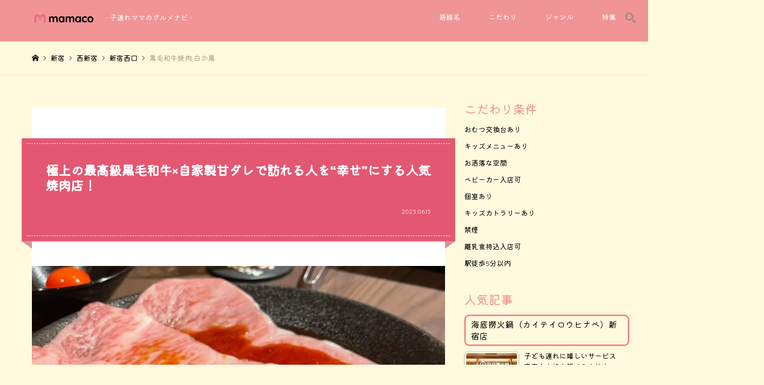

--- FILE ---
content_type: text/html; charset=UTF-8
request_url: https://mamaco.jp/shirokuro1129_/
body_size: 22933
content:
<!DOCTYPE html>
<html dir="ltr" lang="ja" prefix="og: https://ogp.me/ns#">
<head>
<meta charset="UTF-8">
<!--[if IE]><meta http-equiv="X-UA-Compatible" content="IE=edge"><![endif]-->
<meta name="viewport" content="width=device-width">
<title>黒毛和牛焼肉 白か黒 - mamaco - ママコ</title>
<meta name="description" content="極上の最高級黒毛和牛×自家製甘ダレで訪れる人を“幸せ”にする人気焼肉店！">
<link rel="pingback" href="https://mamaco.jp/xmlrpc.php">
<link rel="shortcut icon" href="https://i0.wp.com/mamaco.jp/wp-content/uploads/2022/08/favicon.png?fit=256%2C256&amp;ssl=1">

		<!-- All in One SEO 4.9.3 - aioseo.com -->
	<meta name="description" content="リーズナブルに極上肉を堪能『黒毛和牛焼肉 白か黒』 今回紹介するのは、西新宿駅から徒歩2分に位置する『黒毛和牛焼肉 白か黒』。2日間かけて仕込まれた同店特製の甘タレは最高級黒毛和牛との相性抜群。極上の味を求めて、多くの人が訪れる人気店です。" />
	<meta name="robots" content="max-image-preview:large" />
	<meta name="author" content="mamaco_wp-admin"/>
	<meta name="keywords" content="mamaco,ママコ,ランチ,焼肉,カレーライス,冷麺,新宿,西新宿,新宿西口" />
	<link rel="canonical" href="https://mamaco.jp/shirokuro1129_/" />
	<meta name="generator" content="All in One SEO (AIOSEO) 4.9.3" />
		<meta property="og:locale" content="ja_JP" />
		<meta property="og:site_name" content="mamaco - - 子連れママのグルメナビ -" />
		<meta property="og:type" content="article" />
		<meta property="og:title" content="黒毛和牛焼肉 白か黒 - mamaco - ママコ" />
		<meta property="og:description" content="リーズナブルに極上肉を堪能『黒毛和牛焼肉 白か黒』 今回紹介するのは、西新宿駅から徒歩2分に位置する『黒毛和牛焼肉 白か黒』。2日間かけて仕込まれた同店特製の甘タレは最高級黒毛和牛との相性抜群。極上の味を求めて、多くの人が訪れる人気店です。" />
		<meta property="og:url" content="https://mamaco.jp/shirokuro1129_/" />
		<meta property="article:published_time" content="2023-06-15T07:26:49+00:00" />
		<meta property="article:modified_time" content="2023-07-04T05:57:49+00:00" />
		<meta name="twitter:card" content="summary_large_image" />
		<meta name="twitter:title" content="黒毛和牛焼肉 白か黒 - mamaco - ママコ" />
		<meta name="twitter:description" content="リーズナブルに極上肉を堪能『黒毛和牛焼肉 白か黒』 今回紹介するのは、西新宿駅から徒歩2分に位置する『黒毛和牛焼肉 白か黒』。2日間かけて仕込まれた同店特製の甘タレは最高級黒毛和牛との相性抜群。極上の味を求めて、多くの人が訪れる人気店です。" />
		<script type="application/ld+json" class="aioseo-schema">
			{"@context":"https:\/\/schema.org","@graph":[{"@type":"BlogPosting","@id":"https:\/\/mamaco.jp\/shirokuro1129_\/#blogposting","name":"\u9ed2\u6bdb\u548c\u725b\u713c\u8089 \u767d\u304b\u9ed2 - mamaco - \u30de\u30de\u30b3","headline":"\u9ed2\u6bdb\u548c\u725b\u713c\u8089 \u767d\u304b\u9ed2","author":{"@id":"https:\/\/mamaco.jp\/author\/mamaco_wp-admin\/#author"},"publisher":{"@id":"https:\/\/mamaco.jp\/#organization"},"image":{"@type":"ImageObject","url":"https:\/\/i0.wp.com\/mamaco.jp\/wp-content\/uploads\/2023\/06\/shirokuro1129_001.jpg?fit=1280%2C1108&ssl=1","width":1280,"height":1108},"datePublished":"2023-06-15T16:26:49+09:00","dateModified":"2023-07-04T14:57:49+09:00","inLanguage":"ja","mainEntityOfPage":{"@id":"https:\/\/mamaco.jp\/shirokuro1129_\/#webpage"},"isPartOf":{"@id":"https:\/\/mamaco.jp\/shirokuro1129_\/#webpage"},"articleSection":"\u65b0\u5bbf, \u897f\u65b0\u5bbf, \u65b0\u5bbf\u897f\u53e3, \u30d9\u30d3\u30fc\u30ab\u30fc\u5165\u5e97\u53ef, \u500b\u5ba4\u3042\u308a, \u30ad\u30c3\u30ba\u30ab\u30c8\u30e9\u30ea\u30fc\u3042\u308a, \u7981\u7159, \u96e2\u4e73\u98df\u6301\u8fbc\u5165\u5e97\u53ef, \u99c5\u5f92\u6b695\u5206\u4ee5\u5185, \u30bd\u30d5\u30a1\u5e2d\u3042\u308a, \u713c\u8089, \u30ab\u30ec\u30fc\u30e9\u30a4\u30b9"},{"@type":"BreadcrumbList","@id":"https:\/\/mamaco.jp\/shirokuro1129_\/#breadcrumblist","itemListElement":[{"@type":"ListItem","@id":"https:\/\/mamaco.jp#listItem","position":1,"name":"\u30db\u30fc\u30e0","item":"https:\/\/mamaco.jp","nextItem":{"@type":"ListItem","@id":"https:\/\/mamaco.jp\/category\/yamanote\/#listItem","name":"\u5c71\u624b\u7dda"}},{"@type":"ListItem","@id":"https:\/\/mamaco.jp\/category\/yamanote\/#listItem","position":2,"name":"\u5c71\u624b\u7dda","item":"https:\/\/mamaco.jp\/category\/yamanote\/","nextItem":{"@type":"ListItem","@id":"https:\/\/mamaco.jp\/category\/yamanote\/shinjuku\/#listItem","name":"\u65b0\u5bbf"},"previousItem":{"@type":"ListItem","@id":"https:\/\/mamaco.jp#listItem","name":"\u30db\u30fc\u30e0"}},{"@type":"ListItem","@id":"https:\/\/mamaco.jp\/category\/yamanote\/shinjuku\/#listItem","position":3,"name":"\u65b0\u5bbf","item":"https:\/\/mamaco.jp\/category\/yamanote\/shinjuku\/","nextItem":{"@type":"ListItem","@id":"https:\/\/mamaco.jp\/shirokuro1129_\/#listItem","name":"\u9ed2\u6bdb\u548c\u725b\u713c\u8089 \u767d\u304b\u9ed2"},"previousItem":{"@type":"ListItem","@id":"https:\/\/mamaco.jp\/category\/yamanote\/#listItem","name":"\u5c71\u624b\u7dda"}},{"@type":"ListItem","@id":"https:\/\/mamaco.jp\/shirokuro1129_\/#listItem","position":4,"name":"\u9ed2\u6bdb\u548c\u725b\u713c\u8089 \u767d\u304b\u9ed2","previousItem":{"@type":"ListItem","@id":"https:\/\/mamaco.jp\/category\/yamanote\/shinjuku\/#listItem","name":"\u65b0\u5bbf"}}]},{"@type":"Organization","@id":"https:\/\/mamaco.jp\/#organization","name":"rush\u682a\u5f0f\u4f1a\u793e","description":"- \u5b50\u9023\u308c\u30de\u30de\u306e\u30b0\u30eb\u30e1\u30ca\u30d3 -","url":"https:\/\/mamaco.jp\/","telephone":"+81363803255","logo":{"@type":"ImageObject","url":"https:\/\/i0.wp.com\/mamaco.jp\/wp-content\/uploads\/2022\/08\/logo2.png?fit=125%2C25&ssl=1","@id":"https:\/\/mamaco.jp\/shirokuro1129_\/#organizationLogo","width":125,"height":25},"image":{"@id":"https:\/\/mamaco.jp\/shirokuro1129_\/#organizationLogo"},"sameAs":["https:\/\/www.instagram.com\/mamaco.official\/"]},{"@type":"Person","@id":"https:\/\/mamaco.jp\/author\/mamaco_wp-admin\/#author","url":"https:\/\/mamaco.jp\/author\/mamaco_wp-admin\/","name":"mamaco_wp-admin","image":{"@type":"ImageObject","@id":"https:\/\/mamaco.jp\/shirokuro1129_\/#authorImage","url":"https:\/\/secure.gravatar.com\/avatar\/299ea3b2aae9a667aa8d3ce6107b28797b0a6569d4adb79b64a26392056334c5?s=96&d=mm&r=g","width":96,"height":96,"caption":"mamaco_wp-admin"}},{"@type":"WebPage","@id":"https:\/\/mamaco.jp\/shirokuro1129_\/#webpage","url":"https:\/\/mamaco.jp\/shirokuro1129_\/","name":"\u9ed2\u6bdb\u548c\u725b\u713c\u8089 \u767d\u304b\u9ed2 - mamaco - \u30de\u30de\u30b3","description":"\u30ea\u30fc\u30ba\u30ca\u30d6\u30eb\u306b\u6975\u4e0a\u8089\u3092\u582a\u80fd\u300e\u9ed2\u6bdb\u548c\u725b\u713c\u8089 \u767d\u304b\u9ed2\u300f \u4eca\u56de\u7d39\u4ecb\u3059\u308b\u306e\u306f\u3001\u897f\u65b0\u5bbf\u99c5\u304b\u3089\u5f92\u6b692\u5206\u306b\u4f4d\u7f6e\u3059\u308b\u300e\u9ed2\u6bdb\u548c\u725b\u713c\u8089 \u767d\u304b\u9ed2\u300f\u30022\u65e5\u9593\u304b\u3051\u3066\u4ed5\u8fbc\u307e\u308c\u305f\u540c\u5e97\u7279\u88fd\u306e\u7518\u30bf\u30ec\u306f\u6700\u9ad8\u7d1a\u9ed2\u6bdb\u548c\u725b\u3068\u306e\u76f8\u6027\u629c\u7fa4\u3002\u6975\u4e0a\u306e\u5473\u3092\u6c42\u3081\u3066\u3001\u591a\u304f\u306e\u4eba\u304c\u8a2a\u308c\u308b\u4eba\u6c17\u5e97\u3067\u3059\u3002","inLanguage":"ja","isPartOf":{"@id":"https:\/\/mamaco.jp\/#website"},"breadcrumb":{"@id":"https:\/\/mamaco.jp\/shirokuro1129_\/#breadcrumblist"},"author":{"@id":"https:\/\/mamaco.jp\/author\/mamaco_wp-admin\/#author"},"creator":{"@id":"https:\/\/mamaco.jp\/author\/mamaco_wp-admin\/#author"},"image":{"@type":"ImageObject","url":"https:\/\/i0.wp.com\/mamaco.jp\/wp-content\/uploads\/2023\/06\/shirokuro1129_001.jpg?fit=1280%2C1108&ssl=1","@id":"https:\/\/mamaco.jp\/shirokuro1129_\/#mainImage","width":1280,"height":1108},"primaryImageOfPage":{"@id":"https:\/\/mamaco.jp\/shirokuro1129_\/#mainImage"},"datePublished":"2023-06-15T16:26:49+09:00","dateModified":"2023-07-04T14:57:49+09:00"},{"@type":"WebSite","@id":"https:\/\/mamaco.jp\/#website","url":"https:\/\/mamaco.jp\/","name":"mamaco- \u5b50\u9023\u308c\u30de\u30de\u306e\u30b0\u30eb\u30e1\u30ca\u30d3 -","alternateName":"\u30de\u30de\u30b3- \u5b50\u9023\u308c\u30de\u30de\u306e\u30b0\u30eb\u30e1\u30ca\u30d3 -","description":"- \u5b50\u9023\u308c\u30de\u30de\u306e\u30b0\u30eb\u30e1\u30ca\u30d3 -","inLanguage":"ja","publisher":{"@id":"https:\/\/mamaco.jp\/#organization"}}]}
		</script>
		<!-- All in One SEO -->

<link rel='dns-prefetch' href='//stats.wp.com' />
<link rel='dns-prefetch' href='//fonts.googleapis.com' />
<link rel='preconnect' href='//i0.wp.com' />
<link rel="alternate" type="application/rss+xml" title="mamaco &raquo; フィード" href="https://mamaco.jp/feed/" />
<link rel="alternate" type="application/rss+xml" title="mamaco &raquo; コメントフィード" href="https://mamaco.jp/comments/feed/" />
<link rel="alternate" type="application/rss+xml" title="mamaco &raquo; 黒毛和牛焼肉 白か黒 のコメントのフィード" href="https://mamaco.jp/shirokuro1129_/feed/" />
<link rel="alternate" title="oEmbed (JSON)" type="application/json+oembed" href="https://mamaco.jp/wp-json/oembed/1.0/embed?url=https%3A%2F%2Fmamaco.jp%2Fshirokuro1129_%2F" />
<link rel="alternate" title="oEmbed (XML)" type="text/xml+oembed" href="https://mamaco.jp/wp-json/oembed/1.0/embed?url=https%3A%2F%2Fmamaco.jp%2Fshirokuro1129_%2F&#038;format=xml" />
<style id='wp-img-auto-sizes-contain-inline-css' type='text/css'>
img:is([sizes=auto i],[sizes^="auto," i]){contain-intrinsic-size:3000px 1500px}
/*# sourceURL=wp-img-auto-sizes-contain-inline-css */
</style>
<link rel='stylesheet' id='style-css' href='https://mamaco.jp/wp-content/themes/gensen_tcd050/style.css?ver=1.13' type='text/css' media='all' />
<style id='wp-emoji-styles-inline-css' type='text/css'>

	img.wp-smiley, img.emoji {
		display: inline !important;
		border: none !important;
		box-shadow: none !important;
		height: 1em !important;
		width: 1em !important;
		margin: 0 0.07em !important;
		vertical-align: -0.1em !important;
		background: none !important;
		padding: 0 !important;
	}
/*# sourceURL=wp-emoji-styles-inline-css */
</style>
<style id='wp-block-library-inline-css' type='text/css'>
:root{--wp-block-synced-color:#7a00df;--wp-block-synced-color--rgb:122,0,223;--wp-bound-block-color:var(--wp-block-synced-color);--wp-editor-canvas-background:#ddd;--wp-admin-theme-color:#007cba;--wp-admin-theme-color--rgb:0,124,186;--wp-admin-theme-color-darker-10:#006ba1;--wp-admin-theme-color-darker-10--rgb:0,107,160.5;--wp-admin-theme-color-darker-20:#005a87;--wp-admin-theme-color-darker-20--rgb:0,90,135;--wp-admin-border-width-focus:2px}@media (min-resolution:192dpi){:root{--wp-admin-border-width-focus:1.5px}}.wp-element-button{cursor:pointer}:root .has-very-light-gray-background-color{background-color:#eee}:root .has-very-dark-gray-background-color{background-color:#313131}:root .has-very-light-gray-color{color:#eee}:root .has-very-dark-gray-color{color:#313131}:root .has-vivid-green-cyan-to-vivid-cyan-blue-gradient-background{background:linear-gradient(135deg,#00d084,#0693e3)}:root .has-purple-crush-gradient-background{background:linear-gradient(135deg,#34e2e4,#4721fb 50%,#ab1dfe)}:root .has-hazy-dawn-gradient-background{background:linear-gradient(135deg,#faaca8,#dad0ec)}:root .has-subdued-olive-gradient-background{background:linear-gradient(135deg,#fafae1,#67a671)}:root .has-atomic-cream-gradient-background{background:linear-gradient(135deg,#fdd79a,#004a59)}:root .has-nightshade-gradient-background{background:linear-gradient(135deg,#330968,#31cdcf)}:root .has-midnight-gradient-background{background:linear-gradient(135deg,#020381,#2874fc)}:root{--wp--preset--font-size--normal:16px;--wp--preset--font-size--huge:42px}.has-regular-font-size{font-size:1em}.has-larger-font-size{font-size:2.625em}.has-normal-font-size{font-size:var(--wp--preset--font-size--normal)}.has-huge-font-size{font-size:var(--wp--preset--font-size--huge)}.has-text-align-center{text-align:center}.has-text-align-left{text-align:left}.has-text-align-right{text-align:right}.has-fit-text{white-space:nowrap!important}#end-resizable-editor-section{display:none}.aligncenter{clear:both}.items-justified-left{justify-content:flex-start}.items-justified-center{justify-content:center}.items-justified-right{justify-content:flex-end}.items-justified-space-between{justify-content:space-between}.screen-reader-text{border:0;clip-path:inset(50%);height:1px;margin:-1px;overflow:hidden;padding:0;position:absolute;width:1px;word-wrap:normal!important}.screen-reader-text:focus{background-color:#ddd;clip-path:none;color:#444;display:block;font-size:1em;height:auto;left:5px;line-height:normal;padding:15px 23px 14px;text-decoration:none;top:5px;width:auto;z-index:100000}html :where(.has-border-color){border-style:solid}html :where([style*=border-top-color]){border-top-style:solid}html :where([style*=border-right-color]){border-right-style:solid}html :where([style*=border-bottom-color]){border-bottom-style:solid}html :where([style*=border-left-color]){border-left-style:solid}html :where([style*=border-width]){border-style:solid}html :where([style*=border-top-width]){border-top-style:solid}html :where([style*=border-right-width]){border-right-style:solid}html :where([style*=border-bottom-width]){border-bottom-style:solid}html :where([style*=border-left-width]){border-left-style:solid}html :where(img[class*=wp-image-]){height:auto;max-width:100%}:where(figure){margin:0 0 1em}html :where(.is-position-sticky){--wp-admin--admin-bar--position-offset:var(--wp-admin--admin-bar--height,0px)}@media screen and (max-width:600px){html :where(.is-position-sticky){--wp-admin--admin-bar--position-offset:0px}}

/*# sourceURL=wp-block-library-inline-css */
</style><style id='global-styles-inline-css' type='text/css'>
:root{--wp--preset--aspect-ratio--square: 1;--wp--preset--aspect-ratio--4-3: 4/3;--wp--preset--aspect-ratio--3-4: 3/4;--wp--preset--aspect-ratio--3-2: 3/2;--wp--preset--aspect-ratio--2-3: 2/3;--wp--preset--aspect-ratio--16-9: 16/9;--wp--preset--aspect-ratio--9-16: 9/16;--wp--preset--color--black: #000000;--wp--preset--color--cyan-bluish-gray: #abb8c3;--wp--preset--color--white: #ffffff;--wp--preset--color--pale-pink: #f78da7;--wp--preset--color--vivid-red: #cf2e2e;--wp--preset--color--luminous-vivid-orange: #ff6900;--wp--preset--color--luminous-vivid-amber: #fcb900;--wp--preset--color--light-green-cyan: #7bdcb5;--wp--preset--color--vivid-green-cyan: #00d084;--wp--preset--color--pale-cyan-blue: #8ed1fc;--wp--preset--color--vivid-cyan-blue: #0693e3;--wp--preset--color--vivid-purple: #9b51e0;--wp--preset--gradient--vivid-cyan-blue-to-vivid-purple: linear-gradient(135deg,rgb(6,147,227) 0%,rgb(155,81,224) 100%);--wp--preset--gradient--light-green-cyan-to-vivid-green-cyan: linear-gradient(135deg,rgb(122,220,180) 0%,rgb(0,208,130) 100%);--wp--preset--gradient--luminous-vivid-amber-to-luminous-vivid-orange: linear-gradient(135deg,rgb(252,185,0) 0%,rgb(255,105,0) 100%);--wp--preset--gradient--luminous-vivid-orange-to-vivid-red: linear-gradient(135deg,rgb(255,105,0) 0%,rgb(207,46,46) 100%);--wp--preset--gradient--very-light-gray-to-cyan-bluish-gray: linear-gradient(135deg,rgb(238,238,238) 0%,rgb(169,184,195) 100%);--wp--preset--gradient--cool-to-warm-spectrum: linear-gradient(135deg,rgb(74,234,220) 0%,rgb(151,120,209) 20%,rgb(207,42,186) 40%,rgb(238,44,130) 60%,rgb(251,105,98) 80%,rgb(254,248,76) 100%);--wp--preset--gradient--blush-light-purple: linear-gradient(135deg,rgb(255,206,236) 0%,rgb(152,150,240) 100%);--wp--preset--gradient--blush-bordeaux: linear-gradient(135deg,rgb(254,205,165) 0%,rgb(254,45,45) 50%,rgb(107,0,62) 100%);--wp--preset--gradient--luminous-dusk: linear-gradient(135deg,rgb(255,203,112) 0%,rgb(199,81,192) 50%,rgb(65,88,208) 100%);--wp--preset--gradient--pale-ocean: linear-gradient(135deg,rgb(255,245,203) 0%,rgb(182,227,212) 50%,rgb(51,167,181) 100%);--wp--preset--gradient--electric-grass: linear-gradient(135deg,rgb(202,248,128) 0%,rgb(113,206,126) 100%);--wp--preset--gradient--midnight: linear-gradient(135deg,rgb(2,3,129) 0%,rgb(40,116,252) 100%);--wp--preset--font-size--small: 13px;--wp--preset--font-size--medium: 20px;--wp--preset--font-size--large: 36px;--wp--preset--font-size--x-large: 42px;--wp--preset--spacing--20: 0.44rem;--wp--preset--spacing--30: 0.67rem;--wp--preset--spacing--40: 1rem;--wp--preset--spacing--50: 1.5rem;--wp--preset--spacing--60: 2.25rem;--wp--preset--spacing--70: 3.38rem;--wp--preset--spacing--80: 5.06rem;--wp--preset--shadow--natural: 6px 6px 9px rgba(0, 0, 0, 0.2);--wp--preset--shadow--deep: 12px 12px 50px rgba(0, 0, 0, 0.4);--wp--preset--shadow--sharp: 6px 6px 0px rgba(0, 0, 0, 0.2);--wp--preset--shadow--outlined: 6px 6px 0px -3px rgb(255, 255, 255), 6px 6px rgb(0, 0, 0);--wp--preset--shadow--crisp: 6px 6px 0px rgb(0, 0, 0);}:where(.is-layout-flex){gap: 0.5em;}:where(.is-layout-grid){gap: 0.5em;}body .is-layout-flex{display: flex;}.is-layout-flex{flex-wrap: wrap;align-items: center;}.is-layout-flex > :is(*, div){margin: 0;}body .is-layout-grid{display: grid;}.is-layout-grid > :is(*, div){margin: 0;}:where(.wp-block-columns.is-layout-flex){gap: 2em;}:where(.wp-block-columns.is-layout-grid){gap: 2em;}:where(.wp-block-post-template.is-layout-flex){gap: 1.25em;}:where(.wp-block-post-template.is-layout-grid){gap: 1.25em;}.has-black-color{color: var(--wp--preset--color--black) !important;}.has-cyan-bluish-gray-color{color: var(--wp--preset--color--cyan-bluish-gray) !important;}.has-white-color{color: var(--wp--preset--color--white) !important;}.has-pale-pink-color{color: var(--wp--preset--color--pale-pink) !important;}.has-vivid-red-color{color: var(--wp--preset--color--vivid-red) !important;}.has-luminous-vivid-orange-color{color: var(--wp--preset--color--luminous-vivid-orange) !important;}.has-luminous-vivid-amber-color{color: var(--wp--preset--color--luminous-vivid-amber) !important;}.has-light-green-cyan-color{color: var(--wp--preset--color--light-green-cyan) !important;}.has-vivid-green-cyan-color{color: var(--wp--preset--color--vivid-green-cyan) !important;}.has-pale-cyan-blue-color{color: var(--wp--preset--color--pale-cyan-blue) !important;}.has-vivid-cyan-blue-color{color: var(--wp--preset--color--vivid-cyan-blue) !important;}.has-vivid-purple-color{color: var(--wp--preset--color--vivid-purple) !important;}.has-black-background-color{background-color: var(--wp--preset--color--black) !important;}.has-cyan-bluish-gray-background-color{background-color: var(--wp--preset--color--cyan-bluish-gray) !important;}.has-white-background-color{background-color: var(--wp--preset--color--white) !important;}.has-pale-pink-background-color{background-color: var(--wp--preset--color--pale-pink) !important;}.has-vivid-red-background-color{background-color: var(--wp--preset--color--vivid-red) !important;}.has-luminous-vivid-orange-background-color{background-color: var(--wp--preset--color--luminous-vivid-orange) !important;}.has-luminous-vivid-amber-background-color{background-color: var(--wp--preset--color--luminous-vivid-amber) !important;}.has-light-green-cyan-background-color{background-color: var(--wp--preset--color--light-green-cyan) !important;}.has-vivid-green-cyan-background-color{background-color: var(--wp--preset--color--vivid-green-cyan) !important;}.has-pale-cyan-blue-background-color{background-color: var(--wp--preset--color--pale-cyan-blue) !important;}.has-vivid-cyan-blue-background-color{background-color: var(--wp--preset--color--vivid-cyan-blue) !important;}.has-vivid-purple-background-color{background-color: var(--wp--preset--color--vivid-purple) !important;}.has-black-border-color{border-color: var(--wp--preset--color--black) !important;}.has-cyan-bluish-gray-border-color{border-color: var(--wp--preset--color--cyan-bluish-gray) !important;}.has-white-border-color{border-color: var(--wp--preset--color--white) !important;}.has-pale-pink-border-color{border-color: var(--wp--preset--color--pale-pink) !important;}.has-vivid-red-border-color{border-color: var(--wp--preset--color--vivid-red) !important;}.has-luminous-vivid-orange-border-color{border-color: var(--wp--preset--color--luminous-vivid-orange) !important;}.has-luminous-vivid-amber-border-color{border-color: var(--wp--preset--color--luminous-vivid-amber) !important;}.has-light-green-cyan-border-color{border-color: var(--wp--preset--color--light-green-cyan) !important;}.has-vivid-green-cyan-border-color{border-color: var(--wp--preset--color--vivid-green-cyan) !important;}.has-pale-cyan-blue-border-color{border-color: var(--wp--preset--color--pale-cyan-blue) !important;}.has-vivid-cyan-blue-border-color{border-color: var(--wp--preset--color--vivid-cyan-blue) !important;}.has-vivid-purple-border-color{border-color: var(--wp--preset--color--vivid-purple) !important;}.has-vivid-cyan-blue-to-vivid-purple-gradient-background{background: var(--wp--preset--gradient--vivid-cyan-blue-to-vivid-purple) !important;}.has-light-green-cyan-to-vivid-green-cyan-gradient-background{background: var(--wp--preset--gradient--light-green-cyan-to-vivid-green-cyan) !important;}.has-luminous-vivid-amber-to-luminous-vivid-orange-gradient-background{background: var(--wp--preset--gradient--luminous-vivid-amber-to-luminous-vivid-orange) !important;}.has-luminous-vivid-orange-to-vivid-red-gradient-background{background: var(--wp--preset--gradient--luminous-vivid-orange-to-vivid-red) !important;}.has-very-light-gray-to-cyan-bluish-gray-gradient-background{background: var(--wp--preset--gradient--very-light-gray-to-cyan-bluish-gray) !important;}.has-cool-to-warm-spectrum-gradient-background{background: var(--wp--preset--gradient--cool-to-warm-spectrum) !important;}.has-blush-light-purple-gradient-background{background: var(--wp--preset--gradient--blush-light-purple) !important;}.has-blush-bordeaux-gradient-background{background: var(--wp--preset--gradient--blush-bordeaux) !important;}.has-luminous-dusk-gradient-background{background: var(--wp--preset--gradient--luminous-dusk) !important;}.has-pale-ocean-gradient-background{background: var(--wp--preset--gradient--pale-ocean) !important;}.has-electric-grass-gradient-background{background: var(--wp--preset--gradient--electric-grass) !important;}.has-midnight-gradient-background{background: var(--wp--preset--gradient--midnight) !important;}.has-small-font-size{font-size: var(--wp--preset--font-size--small) !important;}.has-medium-font-size{font-size: var(--wp--preset--font-size--medium) !important;}.has-large-font-size{font-size: var(--wp--preset--font-size--large) !important;}.has-x-large-font-size{font-size: var(--wp--preset--font-size--x-large) !important;}
/*# sourceURL=global-styles-inline-css */
</style>

<style id='classic-theme-styles-inline-css' type='text/css'>
/*! This file is auto-generated */
.wp-block-button__link{color:#fff;background-color:#32373c;border-radius:9999px;box-shadow:none;text-decoration:none;padding:calc(.667em + 2px) calc(1.333em + 2px);font-size:1.125em}.wp-block-file__button{background:#32373c;color:#fff;text-decoration:none}
/*# sourceURL=/wp-includes/css/classic-themes.min.css */
</style>
<link rel='stylesheet' id='googlefonts-css' href='https://fonts.googleapis.com/css?family=Kiwi+Maru:400,500|Quicksand:400,500,700&subset=japanese,vietnamese,latin-ext,latin' type='text/css' media='all' />
<link rel='stylesheet' id='tptn-style-left-thumbs-css' href='https://mamaco.jp/wp-content/plugins/top-10/css/left-thumbs.min.css?ver=4.1.1' type='text/css' media='all' />
<style id='tptn-style-left-thumbs-inline-css' type='text/css'>

			.tptn-left-thumbs a {
				width: 250px;
				height: 250px;
				text-decoration: none;
			}
			.tptn-left-thumbs img {
				width: 250px;
				max-height: 250px;
				margin: auto;
			}
			.tptn-left-thumbs .tptn_title {
				width: 100%;
			}
			
/*# sourceURL=tptn-style-left-thumbs-inline-css */
</style>
<link rel='stylesheet' id='tablepress-default-css' href='https://mamaco.jp/wp-content/tablepress-combined.min.css?ver=47' type='text/css' media='all' />
<link rel='stylesheet' id='tablepress-responsive-tables-css' href='https://mamaco.jp/wp-content/plugins/tablepress-responsive-tables/css/tablepress-responsive.min.css?ver=1.8' type='text/css' media='all' />
<script type="text/javascript" src="https://mamaco.jp/wp-includes/js/jquery/jquery.min.js?ver=3.7.1" id="jquery-core-js"></script>
<script type="text/javascript" src="https://mamaco.jp/wp-includes/js/jquery/jquery-migrate.min.js?ver=3.4.1" id="jquery-migrate-js"></script>
<link rel="https://api.w.org/" href="https://mamaco.jp/wp-json/" /><link rel="alternate" title="JSON" type="application/json" href="https://mamaco.jp/wp-json/wp/v2/posts/2325" /><link rel='shortlink' href='https://mamaco.jp/?p=2325' />
	<style>img#wpstats{display:none}</style>
		
<link rel="stylesheet" href="https://mamaco.jp/wp-content/themes/gensen_tcd050/css/sns-botton.css?ver=1.13">
<link rel="stylesheet" href="https://mamaco.jp/wp-content/themes/gensen_tcd050/css/responsive.css?ver=1.13">
<link rel="stylesheet" href="https://mamaco.jp/wp-content/themes/gensen_tcd050/css/footer-bar.css?ver=1.13">

<script src="https://mamaco.jp/wp-content/themes/gensen_tcd050/js/jquery.easing.1.3.js?ver=1.13"></script>
<script src="https://mamaco.jp/wp-content/themes/gensen_tcd050/js/jquery.textOverflowEllipsis.js?ver=1.13"></script>
<script src="https://mamaco.jp/wp-content/themes/gensen_tcd050/js/jscript.js?ver=1.13"></script>
<script src="https://mamaco.jp/wp-content/themes/gensen_tcd050/js/comment.js?ver=1.13"></script>
<script src="https://mamaco.jp/wp-content/themes/gensen_tcd050/js/header_fix.js?ver=1.13"></script>
<script src="https://mamaco.jp/wp-content/themes/gensen_tcd050/js/jquery.chosen.min.js?ver=1.13"></script>
<link rel="stylesheet" href="https://mamaco.jp/wp-content/themes/gensen_tcd050/css/jquery.chosen.css?ver=1.13">

<style type="text/css">
body, input, textarea, select { font-family: Arial, "Hiragino Kaku Gothic ProN", "ヒラギノ角ゴ ProN W3", "メイリオ", Meiryo, sans-serif; }
.rich_font { font-family: "Times New Roman" , "游明朝" , "Yu Mincho" , "游明朝体" , "YuMincho" , "ヒラギノ明朝 Pro W3" , "Hiragino Mincho Pro" , "HiraMinProN-W3" , "HGS明朝E" , "ＭＳ Ｐ明朝" , "MS PMincho" , serif; font-weight:500; }

#header_logo #logo_text .logo { font-size:36px; }
#header_logo_fix #logo_text_fixed .logo { font-size:36px; }
#footer_logo .logo_text { font-size:36px; }
#post_title { font-size:30px; }
.post_content { font-size:14px; }
#archive_headline { font-size:42px; }
#archive_desc { font-size:14px; }
  
@media screen and (max-width:1024px) {
  #header_logo #logo_text .logo { font-size:26px; }
  #header_logo_fix #logo_text_fixed .logo { font-size:26px; }
  #footer_logo .logo_text { font-size:26px; }
  #post_title { font-size:16px; }
  .post_content { font-size:14px; }
  #archive_headline { font-size:20px; }
  #archive_desc { font-size:14px; }
}




.image {
overflow: hidden;
-webkit-backface-visibility: hidden;
backface-visibility: hidden;
-webkit-transition-duration: .35s;
-moz-transition-duration: .35s;
-ms-transition-duration: .35s;
-o-transition-duration: .35s;
transition-duration: .35s;
}
.image img {
-webkit-backface-visibility: hidden;
backface-visibility: hidden;
-webkit-transform: scale(1);
-webkit-transition-property: opacity, scale, -webkit-transform, transform;
-webkit-transition-duration: .35s;
-moz-transform: scale(1);
-moz-transition-property: opacity, scale, -moz-transform, transform;
-moz-transition-duration: .35s;
-ms-transform: scale(1);
-ms-transition-property: opacity, scale, -ms-transform, transform;
-ms-transition-duration: .35s;
-o-transform: scale(1);
-o-transition-property: opacity, scale, -o-transform, transform;
-o-transition-duration: .35s;
transform: scale(1);
transition-property: opacity, scale, transform;
transition-duration: .35s;
}
.image:hover img, a:hover .image img {
-webkit-transform: scale(1.2);
-moz-transform: scale(1.2);
-ms-transform: scale(1.2);
-o-transform: scale(1.2);
transform: scale(1.2);
}
.introduce_list_col a:hover .image img {
-webkit-transform: scale(1.2) translate3d(-41.66%, 0, 0);
-moz-transform: scale(1.2) translate3d(-41.66%, 0, 0);
-ms-transform: scale(1.2) translate3d(-41.66%, 0, 0);
-o-transform: scale(1.2) translate3d(-41.66%, 0, 0);
transform: scale(1.2) translate3d(-41.66%, 0, 0);
}


.archive_filter .button input:hover, .archive_sort dt,#post_pagination p, #post_pagination a:hover, #return_top a, .c-pw__btn,
#comment_header ul li a:hover, #comment_header ul li.comment_switch_active a, #comment_header #comment_closed p,
#introduce_slider .slick-dots li button:hover, #introduce_slider .slick-dots li.slick-active button
{ background-color:#f09495; }

#comment_header ul li.comment_switch_active a, #comment_header #comment_closed p, #guest_info input:focus, #comment_textarea textarea:focus
{ border-color:#f09495; }

#comment_header ul li.comment_switch_active a:after, #comment_header #comment_closed p:after
{ border-color:#f09495 transparent transparent transparent; }

.header_search_inputs .chosen-results li[data-option-array-index="0"]
{ background-color:#f09495 !important; border-color:#f09495; }

a:hover, #bread_crumb li a:hover, #bread_crumb li.home a:hover:before, #bread_crumb li.last,
#archive_headline, .archive_header .headline, .archive_filter_headline, #related_post .headline,
#introduce_header .headline, .introduce_list_col .info .title, .introduce_archive_banner_link a:hover,
#recent_news .headline, #recent_news li a:hover, #comment_headline,
.side_headline, ul.banner_list li a:hover .caption, .footer_headline, .footer_widget a:hover,
#index_news .entry-date, #index_news_mobile .entry-date, .cb_content-carousel a:hover .image .title
{ color:#f09495; }

#index_news_mobile .archive_link a:hover, .cb_content-blog_list .archive_link a:hover, #load_post a:hover, #submit_comment:hover, .c-pw__btn:hover
{ background-color:#e35771; }

#header_search select:focus, .header_search_inputs .chosen-with-drop .chosen-single span, #footer_contents a:hover, #footer_nav a:hover, #footer_social_link li:hover:before,
#header_slider .slick-arrow:hover, .cb_content-carousel .slick-arrow:hover
{ color:#e35771; }

.post_content a, .custom-html-widget a { color:#966627; }

#header_search, #index_header_search { background-color:#f09495; }

#footer_nav { background-color:#ffec9d; }
#footer_contents { background-color:#e35771; }

#header_search_submit { background-color:rgba(227,87,113,0.8); }
#header_search_submit:hover { background-color:rgba(146,120,95,1.0); }
.cat-category { background-color:#e35771 !important; }
.cat-category2 { background-color:#f09495 !important; }
.cat-category3 { background-color:#efbdbf !important; }

@media only screen and (min-width:1025px) {
  #global_menu ul ul a { background-color:#f09495; }
  #global_menu ul ul a:hover, #global_menu ul ul .current-menu-item > a { background-color:#e35771; }
  #header_top { background-color:#f09495; }
  .has_header_content #header_top { background-color:rgba(240,148,149,0); }
  .fix_top.header_fix #header_top { background-color:rgba(240,148,149,0.8); }
  #header_logo a, #global_menu > ul > li > a { color:#ffffff; }
  #header_logo_fix a, .fix_top.header_fix #global_menu > ul > li > a { color:#ffffff; }
  .has_header_content #index_header_search { background-color:rgba(240,148,149,0.5); }
}
@media screen and (max-width:1024px) {
  #global_menu { background-color:#f09495; }
  #global_menu a:hover, #global_menu .current-menu-item > a { background-color:#e35771; }
  #header_top { background-color:#f09495; }
  #header_top a, #header_top a:before { color:#ffffff !important; }
  .mobile_fix_top.header_fix #header_top, .mobile_fix_top.header_fix #header.active #header_top { background-color:rgba(240,148,149,0.8); }
  .mobile_fix_top.header_fix #header_top a, .mobile_fix_top.header_fix #header_top a:before { color:#ffffff !important; }
  .archive_sort dt { color:#f09495; }
  .post-type-archive-news #recent_news .show_date li .date { color:#f09495; }
}



</style>
<link rel="stylesheet" href="https://mamaco.jp/wp-content/themes/gensen_tcd050/css/design-plus.css?20230711">

<style type="text/css"></style><link rel="icon" href="https://i0.wp.com/mamaco.jp/wp-content/uploads/2022/08/favicon.png?fit=32%2C32&#038;ssl=1" sizes="32x32" />
<link rel="icon" href="https://i0.wp.com/mamaco.jp/wp-content/uploads/2022/08/favicon.png?fit=192%2C192&#038;ssl=1" sizes="192x192" />
<link rel="apple-touch-icon" href="https://i0.wp.com/mamaco.jp/wp-content/uploads/2022/08/favicon.png?fit=180%2C180&#038;ssl=1" />
<meta name="msapplication-TileImage" content="https://i0.wp.com/mamaco.jp/wp-content/uploads/2022/08/favicon.png?fit=256%2C256&#038;ssl=1" />
		
<script src="https://mamaco.jp/wp-content/themes/gensen_tcd050/js/searchjs.js?20230713"></script>
	<link rel ="stylesheet" href="https://cdnjs.cloudflare.com/ajax/libs/font-awesome/6.1.2/css/all.min.css">
	<!-- Google tag (gtag.js) -->
<script async src="https://www.googletagmanager.com/gtag/js?id=G-6R5GRXFRTZ"></script>
<script>
  window.dataLayer = window.dataLayer || [];
  function gtag(){dataLayer.push(arguments);}
  gtag('js', new Date());

  gtag('config', 'G-6R5GRXFRTZ');
</script>
	
<style id='tptn-style-left-thumbs-widget_tptn_pop-3-inline-css' type='text/css'>

			.tptn-left-thumbs a {
				width: 250px;
				height: 250px;
				text-decoration: none;
			}
			.tptn-left-thumbs img {
				width: 250px;
				max-height: 250px;
				margin: auto;
			}
			.tptn-left-thumbs .tptn_title {
				width: 100%;
			}
			
			.tptn_posts_widget-widget_tptn_pop-3 img.tptn_thumb {
				width: 100px !important;
				height: 100px !important;
			}
			
/*# sourceURL=tptn-style-left-thumbs-widget_tptn_pop-3-inline-css */
</style>
</head>
<body id="body" class="wp-singular post-template-default single single-post postid-2325 single-format-standard wp-theme-gensen_tcd050 fix_top mobile_fix_top">


 <div id="header">
  <div id="header_top">
   <div class="inner clearfix">
    <div id="header_logo">
     <div id="logo_image">
 <h1 class="logo">
  <a href="https://mamaco.jp/" title="mamaco" data-label="mamaco"><img src="https://i0.wp.com/mamaco.jp/wp-content/uploads/2022/08/logo2.png?fit=125%2C25&ssl=1?1768887214" alt="mamaco" title="mamaco" /><span class="desc">- 子連れママのグルメナビ -</span></a>
 </h1>
</div>
    </div>
    <div id="header_logo_fix">
     <div id="logo_image_fixed">
 <p class="logo rich_font"><a href="https://mamaco.jp/" title="mamaco"><img src="https://i0.wp.com/mamaco.jp/wp-content/uploads/2022/08/logo2.png?fit=125%2C25&ssl=1?1768887214" alt="mamaco" title="mamaco" /></a></p>
</div>
    </div>
    <a href="#" class="menu_button"><span>menu</span></a>
    <div id="global_menu">
     <ul id="menu-%e3%83%98%e3%83%83%e3%83%80%e3%83%bc%e3%83%a1%e3%83%8b%e3%83%a5%e3%83%bc" class="menu"><li id="menu-item-4644" class="menu-item menu-item-type-custom menu-item-object-custom menu-item-has-children menu-item-4644"><a href="#">路線名</a>
<ul class="sub-menu">
	<li id="menu-item-4624" class="menu-item menu-item-type-taxonomy menu-item-object-category menu-item-4624"><a href="https://mamaco.jp/category/keio-inokashira/">京王井の頭線</a></li>
	<li id="menu-item-4625" class="menu-item menu-item-type-taxonomy menu-item-object-category menu-item-4625"><a href="https://mamaco.jp/category/keio/">京王線</a></li>
	<li id="menu-item-4626" class="menu-item menu-item-type-taxonomy menu-item-object-category menu-item-4626"><a href="https://mamaco.jp/category/chiyoda/">千代田線</a></li>
	<li id="menu-item-4627" class="menu-item menu-item-type-taxonomy menu-item-object-category menu-item-4627"><a href="https://mamaco.jp/category/namboku/">南北線</a></li>
	<li id="menu-item-4628" class="menu-item menu-item-type-taxonomy menu-item-object-category menu-item-4628"><a href="https://mamaco.jp/category/odakyuodawara/">小田急小田原線</a></li>
	<li id="menu-item-4629" class="menu-item menu-item-type-taxonomy menu-item-object-category menu-item-4629"><a href="https://mamaco.jp/category/hibiyaline/">日比谷線</a></li>
	<li id="menu-item-4630" class="menu-item menu-item-type-taxonomy menu-item-object-category menu-item-4630"><a href="https://mamaco.jp/category/yurakucho/">有楽町線</a></li>
	<li id="menu-item-4631" class="menu-item menu-item-type-taxonomy menu-item-object-category menu-item-4631"><a href="https://mamaco.jp/category/toyoko/">東急東横線</a></li>
	<li id="menu-item-4632" class="menu-item menu-item-type-taxonomy menu-item-object-category menu-item-4632"><a href="https://mamaco.jp/category/tokyu-meguro/">東急目黒線</a></li>
	<li id="menu-item-4633" class="menu-item menu-item-type-taxonomy menu-item-object-category menu-item-4633"><a href="https://mamaco.jp/category/ginzaline/">銀座線</a></li>
	<li id="menu-item-4634" class="menu-item menu-item-type-taxonomy menu-item-object-category menu-item-4634"><a href="https://mamaco.jp/category/chuou-soubu/">中央線・総武線</a></li>
	<li id="menu-item-4635" class="menu-item menu-item-type-taxonomy menu-item-object-category menu-item-4635"><a href="https://mamaco.jp/category/todenarakawa/">東京さくらトラム（都電荒川線）</a></li>
	<li id="menu-item-4636" class="menu-item menu-item-type-taxonomy menu-item-object-category menu-item-4636"><a href="https://mamaco.jp/category/tozai/">東西線</a></li>
	<li id="menu-item-4637" class="menu-item menu-item-type-taxonomy menu-item-object-category menu-item-4637"><a href="https://mamaco.jp/category/toeishinjuku/">都営新宿線</a></li>
	<li id="menu-item-4638" class="menu-item menu-item-type-taxonomy menu-item-object-category current-post-ancestor menu-item-4638"><a href="https://mamaco.jp/category/marunouchi/">丸ノ内線</a></li>
	<li id="menu-item-4639" class="menu-item menu-item-type-taxonomy menu-item-object-category menu-item-4639"><a href="https://mamaco.jp/category/seibushinjukusen/">西武新宿線</a></li>
	<li id="menu-item-4640" class="menu-item menu-item-type-taxonomy menu-item-object-category menu-item-4640"><a href="https://mamaco.jp/category/fukutoshin/">副都心線</a></li>
	<li id="menu-item-4641" class="menu-item menu-item-type-taxonomy menu-item-object-category current-post-ancestor menu-item-4641"><a href="https://mamaco.jp/category/toeiooedo/">都営大江戸線</a></li>
	<li id="menu-item-4642" class="menu-item menu-item-type-taxonomy menu-item-object-category current-post-ancestor menu-item-4642"><a href="https://mamaco.jp/category/yamanote/">山手線</a></li>
</ul>
</li>
<li id="menu-item-4645" class="menu-item menu-item-type-custom menu-item-object-custom menu-item-has-children menu-item-4645"><a href="#">こだわり</a>
<ul class="sub-menu">
	<li id="menu-item-4646" class="menu-item menu-item-type-taxonomy menu-item-object-category2 menu-item-4646"><a href="https://mamaco.jp/category2/diaper/">おむつ交換台あり</a></li>
	<li id="menu-item-4647" class="menu-item menu-item-type-taxonomy menu-item-object-category2 menu-item-4647"><a href="https://mamaco.jp/category2/fashionable/">お洒落な空間</a></li>
	<li id="menu-item-4648" class="menu-item menu-item-type-taxonomy menu-item-object-category2 current-post-ancestor current-menu-parent current-post-parent menu-item-4648"><a href="https://mamaco.jp/category2/tableware/">キッズカトラリーあり</a></li>
	<li id="menu-item-4649" class="menu-item menu-item-type-taxonomy menu-item-object-category2 menu-item-4649"><a href="https://mamaco.jp/category2/kidsmenu/">キッズメニューあり</a></li>
	<li id="menu-item-4650" class="menu-item menu-item-type-taxonomy menu-item-object-category2 current-post-ancestor current-menu-parent current-post-parent menu-item-4650"><a href="https://mamaco.jp/category2/%e3%82%bd%e3%83%95%e3%82%a1%e5%b8%ad%e3%81%82%e3%82%8a/">ソファ席あり</a></li>
	<li id="menu-item-4651" class="menu-item menu-item-type-taxonomy menu-item-object-category2 current-post-ancestor current-menu-parent current-post-parent menu-item-4651"><a href="https://mamaco.jp/category2/stroller/">ベビーカー入店可</a></li>
	<li id="menu-item-4652" class="menu-item menu-item-type-taxonomy menu-item-object-category2 current-post-ancestor current-menu-parent current-post-parent menu-item-4652"><a href="https://mamaco.jp/category2/privateroom/">個室あり</a></li>
	<li id="menu-item-4653" class="menu-item menu-item-type-taxonomy menu-item-object-category2 menu-item-4653"><a href="https://mamaco.jp/category2/%e5%ba%a7%e6%95%b7%e3%81%82%e3%82%8a/">座敷あり</a></li>
	<li id="menu-item-4654" class="menu-item menu-item-type-taxonomy menu-item-object-category2 current-post-ancestor current-menu-parent current-post-parent menu-item-4654"><a href="https://mamaco.jp/category2/nosmoking/">禁煙</a></li>
	<li id="menu-item-4655" class="menu-item menu-item-type-taxonomy menu-item-object-category2 current-post-ancestor current-menu-parent current-post-parent menu-item-4655"><a href="https://mamaco.jp/category2/babyfood/">離乳食持込入店可</a></li>
	<li id="menu-item-4656" class="menu-item menu-item-type-taxonomy menu-item-object-category2 current-post-ancestor current-menu-parent current-post-parent menu-item-4656"><a href="https://mamaco.jp/category2/thestation/">駅徒歩5分以内</a></li>
</ul>
</li>
<li id="menu-item-4657" class="menu-item menu-item-type-custom menu-item-object-custom menu-item-has-children menu-item-4657"><a href="#">ジャンル</a>
<ul class="sub-menu">
	<li id="menu-item-4658" class="menu-item menu-item-type-taxonomy menu-item-object-category3 menu-item-has-children menu-item-4658"><a href="https://mamaco.jp/category3/asia-ethnic/">アジア・エスニック</a>
	<ul class="sub-menu">
		<li id="menu-item-4659" class="menu-item menu-item-type-taxonomy menu-item-object-category3 menu-item-4659"><a href="https://mamaco.jp/category3/asia-ethnic-other/">アジア・エスニック（その他）</a></li>
		<li id="menu-item-4660" class="menu-item menu-item-type-taxonomy menu-item-object-category3 menu-item-4660"><a href="https://mamaco.jp/category3/south-asia/">南アジア料理</a></li>
		<li id="menu-item-4661" class="menu-item menu-item-type-taxonomy menu-item-object-category3 menu-item-4661"><a href="https://mamaco.jp/category3/southeast-asia/">東南アジア料理</a></li>
		<li id="menu-item-4662" class="menu-item menu-item-type-taxonomy menu-item-object-category3 menu-item-4662"><a href="https://mamaco.jp/category3/west-asia/">西アジア料理</a></li>
		<li id="menu-item-4663" class="menu-item menu-item-type-taxonomy menu-item-object-category3 menu-item-4663"><a href="https://mamaco.jp/category3/korean/">韓国料理</a></li>
	</ul>
</li>
	<li id="menu-item-4664" class="menu-item menu-item-type-taxonomy menu-item-object-category3 menu-item-has-children menu-item-4664"><a href="https://mamaco.jp/category3/cafe-lounge/">カフェ・喫茶店</a>
	<ul class="sub-menu">
		<li id="menu-item-4665" class="menu-item menu-item-type-taxonomy menu-item-object-category3 menu-item-4665"><a href="https://mamaco.jp/category3/cafe/">カフェ</a></li>
		<li id="menu-item-4666" class="menu-item menu-item-type-taxonomy menu-item-object-category3 menu-item-4666"><a href="https://mamaco.jp/category3/cafe-lounge-other/">カフェ・喫茶店（その他）</a></li>
		<li id="menu-item-4667" class="menu-item menu-item-type-taxonomy menu-item-object-category3 menu-item-4667"><a href="https://mamaco.jp/category3/%e3%83%86%e3%82%a3%e3%83%bc%e3%83%ab%e3%83%bc%e3%83%a0/">ティールーム</a></li>
		<li id="menu-item-4668" class="menu-item menu-item-type-taxonomy menu-item-object-category3 menu-item-4668"><a href="https://mamaco.jp/category3/lounge/">喫茶店</a></li>
	</ul>
</li>
	<li id="menu-item-4669" class="menu-item menu-item-type-taxonomy menu-item-object-category3 current-post-ancestor menu-item-has-children menu-item-4669"><a href="https://mamaco.jp/category3/curry/">カレー</a>
	<ul class="sub-menu">
		<li id="menu-item-4670" class="menu-item menu-item-type-taxonomy menu-item-object-category3 menu-item-4670"><a href="https://mamaco.jp/category3/curry-other/">カレー（その他）</a></li>
		<li id="menu-item-4671" class="menu-item menu-item-type-taxonomy menu-item-object-category3 current-post-ancestor current-menu-parent current-post-parent menu-item-4671"><a href="https://mamaco.jp/category3/curry2/">カレーライス</a></li>
	</ul>
</li>
	<li id="menu-item-4672" class="menu-item menu-item-type-taxonomy menu-item-object-category3 menu-item-4672"><a href="https://mamaco.jp/category3/sweets/">スイーツ</a></li>
	<li id="menu-item-4673" class="menu-item menu-item-type-taxonomy menu-item-object-category3 menu-item-has-children menu-item-4673"><a href="https://mamaco.jp/category3/ramen/">ラーメン</a>
	<ul class="sub-menu">
		<li id="menu-item-4674" class="menu-item menu-item-type-taxonomy menu-item-object-category3 menu-item-4674"><a href="https://mamaco.jp/category3/tsukemen/">つけ麺</a></li>
		<li id="menu-item-4675" class="menu-item menu-item-type-taxonomy menu-item-object-category3 menu-item-4675"><a href="https://mamaco.jp/category3/ramen2/">ラーメン</a></li>
	</ul>
</li>
	<li id="menu-item-4676" class="menu-item menu-item-type-taxonomy menu-item-object-category3 menu-item-4676"><a href="https://mamaco.jp/category3/restaurant/">レストラン</a></li>
	<li id="menu-item-4677" class="menu-item menu-item-type-taxonomy menu-item-object-category3 menu-item-has-children menu-item-4677"><a href="https://mamaco.jp/category3/chinese-food/">中華</a>
	<ul class="sub-menu">
		<li id="menu-item-4678" class="menu-item menu-item-type-taxonomy menu-item-object-category3 menu-item-4678"><a href="https://mamaco.jp/category3/chinese-food-other/">中華（その他）</a></li>
		<li id="menu-item-4679" class="menu-item menu-item-type-taxonomy menu-item-object-category3 menu-item-4679"><a href="https://mamaco.jp/category3/chinese-cuisine/">中華料理</a></li>
		<li id="menu-item-4680" class="menu-item menu-item-type-taxonomy menu-item-object-category3 menu-item-4680"><a href="https://mamaco.jp/category3/chinese-dumpling/">餃子・肉まん</a></li>
	</ul>
</li>
	<li id="menu-item-4681" class="menu-item menu-item-type-taxonomy menu-item-object-category3 menu-item-has-children menu-item-4681"><a href="https://mamaco.jp/category3/japanese-meal/">和食</a>
	<ul class="sub-menu">
		<li id="menu-item-4682" class="menu-item menu-item-type-taxonomy menu-item-object-category3 menu-item-4682"><a href="https://mamaco.jp/category3/soba-udon/">そば・うどん</a></li>
		<li id="menu-item-4683" class="menu-item menu-item-type-taxonomy menu-item-object-category3 menu-item-4683"><a href="https://mamaco.jp/category3/japanese-meal-other/">和食（その他）</a></li>
		<li id="menu-item-4684" class="menu-item menu-item-type-taxonomy menu-item-object-category3 menu-item-4684"><a href="https://mamaco.jp/category3/fried-food/">天ぷら・揚げ物</a></li>
		<li id="menu-item-4685" class="menu-item menu-item-type-taxonomy menu-item-object-category3 menu-item-4685"><a href="https://mamaco.jp/category3/sushi/">寿司</a></li>
		<li id="menu-item-4686" class="menu-item menu-item-type-taxonomy menu-item-object-category3 menu-item-4686"><a href="https://mamaco.jp/category3/japanese-food/">日本料理</a></li>
	</ul>
</li>
	<li id="menu-item-4687" class="menu-item menu-item-type-taxonomy menu-item-object-category3 menu-item-has-children menu-item-4687"><a href="https://mamaco.jp/category3/izakaya-bar/">居酒屋・ダイニングバー</a>
	<ul class="sub-menu">
		<li id="menu-item-4688" class="menu-item menu-item-type-taxonomy menu-item-object-category3 menu-item-4688"><a href="https://mamaco.jp/category3/dining-bar/">ダイニングバー</a></li>
		<li id="menu-item-4689" class="menu-item menu-item-type-taxonomy menu-item-object-category3 menu-item-4689"><a href="https://mamaco.jp/category3/bar/">バル</a></li>
		<li id="menu-item-4690" class="menu-item menu-item-type-taxonomy menu-item-object-category3 menu-item-4690"><a href="https://mamaco.jp/category3/izakaya/">居酒屋</a></li>
	</ul>
</li>
	<li id="menu-item-4691" class="menu-item menu-item-type-taxonomy menu-item-object-category3 menu-item-has-children menu-item-4691"><a href="https://mamaco.jp/category3/western-food/">洋食</a>
	<ul class="sub-menu">
		<li id="menu-item-4692" class="menu-item menu-item-type-taxonomy menu-item-object-category3 menu-item-4692"><a href="https://mamaco.jp/category3/italian/">イタリアン</a></li>
		<li id="menu-item-4693" class="menu-item menu-item-type-taxonomy menu-item-object-category3 menu-item-4693"><a href="https://mamaco.jp/category3/steak-hamburger/">ステーキ・ハンバーグ</a></li>
		<li id="menu-item-4694" class="menu-item menu-item-type-taxonomy menu-item-object-category3 menu-item-4694"><a href="https://mamaco.jp/category3/spanish/">スペイン料理</a></li>
		<li id="menu-item-4695" class="menu-item menu-item-type-taxonomy menu-item-object-category3 menu-item-4695"><a href="https://mamaco.jp/category3/pasta-pizza/">パスタ・ピザ</a></li>
		<li id="menu-item-4696" class="menu-item menu-item-type-taxonomy menu-item-object-category3 menu-item-4696"><a href="https://mamaco.jp/category3/hamburger/">ハンバーガー</a></li>
		<li id="menu-item-4697" class="menu-item menu-item-type-taxonomy menu-item-object-category3 menu-item-4697"><a href="https://mamaco.jp/category3/french/">フレンチ</a></li>
		<li id="menu-item-4698" class="menu-item menu-item-type-taxonomy menu-item-object-category3 menu-item-4698"><a href="https://mamaco.jp/category3/western-food-other/">洋食（その他）</a></li>
	</ul>
</li>
	<li id="menu-item-4699" class="menu-item menu-item-type-taxonomy menu-item-object-category3 current-post-ancestor current-menu-parent current-post-parent menu-item-4699"><a href="https://mamaco.jp/category3/grilled-meat/">焼肉</a></li>
	<li id="menu-item-4700" class="menu-item menu-item-type-taxonomy menu-item-object-category3 menu-item-has-children menu-item-4700"><a href="https://mamaco.jp/category3/hotpot/">鍋</a>
	<ul class="sub-menu">
		<li id="menu-item-4701" class="menu-item menu-item-type-taxonomy menu-item-object-category3 menu-item-4701"><a href="https://mamaco.jp/category3/motsunabe/">もつ鍋</a></li>
		<li id="menu-item-4702" class="menu-item menu-item-type-taxonomy menu-item-object-category3 menu-item-4702"><a href="https://mamaco.jp/category3/hotpot-other/">鍋（その他）</a></li>
	</ul>
</li>
</ul>
</li>
<li id="menu-item-4704" class="menu-item menu-item-type-post_type_archive menu-item-object-special menu-item-has-children menu-item-4704"><a href="https://mamaco.jp/special/">特集</a>
<ul class="sub-menu">
	<li id="menu-item-4705" class="menu-item menu-item-type-post_type menu-item-object-special menu-item-4705"><a href="https://mamaco.jp/special/instagram/">インスタ映え</a></li>
	<li id="menu-item-4706" class="menu-item menu-item-type-post_type menu-item-object-special menu-item-4706"><a href="https://mamaco.jp/special/kidsfirst/">キッズファースト</a></li>
	<li id="menu-item-4707" class="menu-item menu-item-type-post_type menu-item-object-special menu-item-4707"><a href="https://mamaco.jp/special/family/">ファミリー</a></li>
</ul>
</li>
</ul>    </div>
   </div>
	  	 	  <div class="search-form">
        <div class="open-btn1"></div>
  
<div id="search-wrap">
  
<form role="search" method="get" id="searchform" action="https://mamaco.jp/article/">
<input type="text" value="" name="search_keywords" id="search-text" placeholder="search">
<input type="submit" id="searchsubmit" value="">
</form>

<!--/search-wrap--></div>
    </div>
  </div>


 </div><!-- END #header -->

 <div id="main_contents" class="clearfix">


<div id="breadcrumb">
 <ul class="inner clearfix" itemscope itemtype="http://schema.org/BreadcrumbList">
  <li itemprop="itemListElement" itemscope itemtype="http://schema.org/ListItem" class="home"><a itemprop="item" href="https://mamaco.jp/"><span itemprop="name">ホーム</span></a><meta itemprop="position" content="1" /></li>

  <li itemprop="itemListElement" itemscope itemtype="http://schema.org/ListItem"><a itemprop="item" href="https://mamaco.jp/category/yamanote/shinjuku/"><span itemprop="name">新宿</span></a><meta itemprop="position" content="3" /></li>
  <li itemprop="itemListElement" itemscope itemtype="http://schema.org/ListItem"><a itemprop="item" href="https://mamaco.jp/category/marunouchi/nishishinjuku/"><span itemprop="name">西新宿</span></a><meta itemprop="position" content="3" /></li>
  <li itemprop="itemListElement" itemscope itemtype="http://schema.org/ListItem"><a itemprop="item" href="https://mamaco.jp/category/toeiooedo/shinjukunishiguchi/"><span itemprop="name">新宿西口</span></a><meta itemprop="position" content="3" /></li>
  <li itemprop="itemListElement" itemscope itemtype="http://schema.org/ListItem" class="last"><span itemprop="name">黒毛和牛焼肉 白か黒</span><meta itemprop="position" content="4" /></li>

 </ul>
</div>

<div id="main_col" class="clearfix">

 <div id="left_col">



 <div class="ribbon13-wrapper article">
  <div class="ribbon13 article_header">
  <h2>極上の最高級黒毛和牛×自家製甘ダレで訪れる人を“幸せ”にする人気焼肉店！      <div id="post_date">
      <time class="entry-date updated" datetime="2023-07-04T14:57:49+09:00">2023.06.15</time></div>
</h2>
  </div>
  

   <div id="post_image">
    <img width="860" height="744" src="https://i0.wp.com/mamaco.jp/wp-content/uploads/2023/06/shirokuro1129_001.jpg?fit=860%2C744&amp;ssl=1" class="attachment-post-thumbnail size-post-thumbnail wp-post-image" alt="" decoding="async" fetchpriority="high" />   </div>
  

<div class="post_content clearfix">
    <div class="store_des">
<div class="well">
<h3 class="style3b">リーズナブルに極上肉を堪能<br />
    『黒毛和牛焼肉 白か黒』<br />
  </h3>
<p>  今回紹介するのは、西新宿駅から徒歩2分に位置する『黒毛和牛焼肉 白か黒』。2日間かけて仕込まれた同店特製の甘タレは最高級黒毛和牛との相性抜群。極上の味を求めて、多くの人が訪れる人気店です。
  </p></div>
<div class="center"><img data-recalc-dims="1" decoding="async" src="https://i0.wp.com/mamaco.jp/wp-content/uploads/2023/06/shirokuro1129_002.jpg?ssl=1" alt="黒毛和牛焼肉 白か黒" /></div>
<h3 class="style3a">絶対的名物！<br />
    食べた人を幸せにする極上サーロイン<br />
  </h3>
<div class="text">『黒毛和牛焼肉 白か黒』の代名詞とも言える名物が「幸せのサーロイン」（2,500円）。見事なサシが入った大判サーロインを鰹と昆布と合わせた割り下をくぐらせ、すき焼き風に味わう一品。口に入れた瞬間とろけてなくなり、まさに“幸せ”を味わえるはず。
  </div>
<div class="center"><img data-recalc-dims="1" decoding="async" src="https://i0.wp.com/mamaco.jp/wp-content/uploads/2023/06/shirokuro1129_003.jpg?ssl=1" alt="黒毛和牛焼肉 白か黒" /></div>
<h3 class="style3a">梅肉がアクセント！<br />
    さっぱり冷麺が人気<br />
  </h3>
<div class="text">焼肉の〆にぴったりの「さっぱりおいしい冷麺」（1,200円）は、鶏ガラベースのスープで、薬味たっぷり。梅肉がアクセントになっていて、さっぱりと味わうことができます。
  </div>
<div class="center"><img data-recalc-dims="1" decoding="async" src="https://i0.wp.com/mamaco.jp/wp-content/uploads/2023/06/shirokuro1129_004.jpg?ssl=1" alt="黒毛和牛焼肉 白か黒" /></div>
<h3 class="style3a">スパイスがやみつきに！<br />
    焼肉屋さんの特製カレーライス<br />
  </h3>
<div class="text">〆の一品は「特製カレーライス」（1,100円）もおすすめ！じっくり煮込まれたカレールーは、コク深く、お肉もホロホロで甘さも感じられるほど。後からくるスパイスが食欲をそそる一品です。
  </div>
<div class="center"><img data-recalc-dims="1" decoding="async" src="https://i0.wp.com/mamaco.jp/wp-content/uploads/2023/06/shirokuro1129_005.jpg?ssl=1" alt="黒毛和牛焼肉 白か黒" /></div>
<h3 class="style3a">mamaco Scoop！</h3>
<div class="text-end">“焼肉で人を幸せにする”そんな信念をもつ同店は、極上の黒毛和牛をお腹いっぱい食べてほしいという思いから、リーズナブルに最高級のお肉を堪能することができます。離乳食の持ち込みもOKなので、小さなお子さま連れでも安心して来店することができます。ぜひ、家族みんなで極上肉をおなかいっぱい堪能して。
  </div>
<p></p>
<div class="post_row">
<div class="post_col post_col-3"><img data-recalc-dims="1" decoding="async" src="https://i0.wp.com/mamaco.jp/wp-content/uploads/2023/06/shirokuro1129_006.jpg?ssl=1" alt="黒毛和牛焼肉 白か黒" /></div>
<div class="post_col post_col-3"><img data-recalc-dims="1" decoding="async" src="https://i0.wp.com/mamaco.jp/wp-content/uploads/2023/06/shirokuro1129_007.jpg?ssl=1" alt="黒毛和牛焼肉 白か黒" /></div>
<div class="post_col post_col-3"><img data-recalc-dims="1" decoding="async" src="https://i0.wp.com/mamaco.jp/wp-content/uploads/2023/06/shirokuro1129_008.jpg?ssl=1" alt="黒毛和牛焼肉 白か黒" /></div>
</p></div>
</p></div>
    <br /><Br /><Br />
    <dl class="info">
 	<dt>店名</dt>
 	<dd>黒毛和牛焼肉 白か黒</dd>
 	<dt>住所</dt>
 	<dd>東京都新宿区西新宿8-6-2 野島ビル1F</dd>
 	<dt>電話番号</dt>
 	<dd>03-6908-7565</dd>
 	<dt>アクセス</dt>
 	<dd>東京メトロ丸ノ内線西新宿駅（出口1）から徒歩2分<br />
都営地下鉄大江戸線新宿西口駅（D5）から徒歩9分<br />
JR各線新宿駅（西口）から徒歩12分</dd>
 	<dt>こだわり条件</dt>
 	<dd><ul class="cate2">
		
		<li>#キッズカトラリーあり</li>　<li>#ソファ席あり</li>　<li>#ベビーカー入店可</li>　<li>#個室あり</li>　<li>#禁煙</li>　<li>#離乳食持込入店可</li>　<li>#駅徒歩5分以内</li>		</ul>
		</dd>
 	<dt>ジャンル</dt>
 	<dd><ul class="cate2">
		
		<li>#カレーライス</li>　<li>#焼肉</li>		</ul>
		</dd>
 	<dt>営業時間</dt>
 	<dd>ランチ 11:30～14:00 （LO13:45）<br />
ディナー 17:00～23:00（LO22:00）<br />
<br />
定休日　日曜、祝日、年末年始12/31～1/6</dd>
 	<dt>予約可否</dt>
 	<dd>可</dd>
 	<dt>予算</dt>
 	<dd>昼￥1,000～￥1,500　夜￥6,000～￥7,999</dd>
 	<dt>支払方法</dt>
 	<dd>カード可　電子マネー可　QRコード決済可<br>
※ランチ時PayPayか現金のみ</dd>
 	<dt>席数</dt>
 	<dd>30席</dd>
 	<dt>個室</dt>
 	<dd>有り</dd>
 	<dt>誕生日の演出</dt>
 	<dd>バースデープレートあり（￥1,650）※前日までの予約で対応</dd>
 	<dt>エレベーター</dt>
 	<dd>店舗1階のため無し</dd>
 	<dt>貸切</dt>
 	<dd>可　※要相談</dd>
 	<dt>禁煙・喫煙</dt>
 	<dd>全席禁煙</dd>
 	<dt>SNS</dt>
 	<dd>Instagram：<a href="https://www.instagram.com/shirokuro1129/" target="_blank">shirokuro1129</a></dd>
 	<dt>ホームページ</dt>
	<dd>
		<A href="https://shirokakuro.com/">https://shirokakuro.com/</A>		</dd>
</dl>
	   <br />
	   
    <dl class="info">
 	<dt>ベビーカー</dt>
 	<dd>入店時⇒そのまま入店可<br />
着席時⇒外に置いていただきます</dd>
 	<dt>キッズメニュー</dt>
 	<dd>×</dd>
 	<dt>キッズカトラリー</dt>
 	<dd>〇（スプーン・フォーク・お皿・コップ）</dd>
 	<dt>キッズチェア</dt>
 	<dd>×</dd>
 	<dt>おむつ替えスペース</dt>
 	<dd>×</dd>
 	<dt>授乳スペース</dt>
 	<dd>×</dd>
 	<dt>離乳食の持ち込み</dt>
 	<dd>〇</dd>
 	<dt>アレルギー表記</dt>
 	<dd>×（不安な食材はスタッフまで）</dd>
 	<dt>その他</dt>
 	<dd>特になし</dd>
</dl>

<br /><Br /><Br />

       </div>



  </div><!-- END #article -->

 

 <div id="related_post">
  <h3 class="headline rich_font">関連記事</h3>
  <ol class="clearfix">
   <li>
    <a href="https://mamaco.jp/my_hood_diner/">
     <div class="image">
      <img width="336" height="216" src="https://i0.wp.com/mamaco.jp/wp-content/uploads/2023/02/my_hood_diner001.jpg?resize=336%2C216&amp;ssl=1" class="attachment-size2 size-size2 wp-post-image" alt="" decoding="async" loading="lazy" />     </div>
     <h4 class="title js-ellipsis">MY HOOD DINER（マイ フッド ダイナー）</h4>
    </a>
   </li>
   <li>
    <a href="https://mamaco.jp/flowerwallmone_shinjuku/">
     <div class="image">
      <img width="336" height="216" src="https://i0.wp.com/mamaco.jp/wp-content/uploads/2023/05/flowerwallmone_shinjuku001.jpg?resize=336%2C216&amp;ssl=1" class="attachment-size2 size-size2 wp-post-image" alt="" decoding="async" loading="lazy" />     </div>
     <h4 class="title js-ellipsis">FLOWER WALL MONE（フラワーウォール モネ）</h4>
    </a>
   </li>
   <li>
    <a href="https://mamaco.jp/izakaya_mishura/">
     <div class="image">
      <img width="336" height="216" src="https://i0.wp.com/mamaco.jp/wp-content/uploads/2023/07/izakaya_mishura001.jpg?resize=336%2C216&amp;ssl=1" class="attachment-size2 size-size2 wp-post-image" alt="" decoding="async" loading="lazy" />     </div>
     <h4 class="title js-ellipsis">ダイエットカレー専門店</h4>
    </a>
   </li>
   <li>
    <a href="https://mamaco.jp/flowership/">
     <div class="image">
      <img width="336" height="216" src="https://i0.wp.com/mamaco.jp/wp-content/uploads/2023/01/flowership001.jpg?resize=336%2C216&amp;ssl=1" class="attachment-size2 size-size2 wp-post-image" alt="" decoding="async" loading="lazy" />     </div>
     <h4 class="title js-ellipsis">#flowership kagurazaka（フラワーシップ カグラザカ）</h4>
    </a>
   </li>
   <li>
    <a href="https://mamaco.jp/chaika/">
     <div class="image">
      <img width="336" height="216" src="https://i0.wp.com/mamaco.jp/wp-content/uploads/2023/01/chaika001.jpg?resize=336%2C216&amp;ssl=1" class="attachment-size2 size-size2 wp-post-image" alt="" decoding="async" loading="lazy" />     </div>
     <h4 class="title js-ellipsis">ロシア料理 チャイカ</h4>
    </a>
   </li>
   <li>
    <a href="https://mamaco.jp/wpu_shinjuku/">
     <div class="image">
      <img width="336" height="216" src="https://i0.wp.com/mamaco.jp/wp-content/uploads/2023/10/wpu_shinjuku001.jpg?resize=336%2C216&amp;ssl=1" class="attachment-size2 size-size2 wp-post-image" alt="" decoding="async" loading="lazy" />     </div>
     <h4 class="title js-ellipsis">WPU CAFE&#038;DINER（ダブルピーユー カフェアンドダイナー）</h4>
    </a>
   </li>
  </ol>
 </div>


</div><!-- END #left_col -->

 <div id="side_col">
  <div class="widget side_widget clearfix widget_nav_menu" id="nav_menu-2">
<h3 class="side_headline rich_font">こだわり条件</h3>
<div class="menu-%e5%8f%b3%e3%82%ab%e3%83%a9%e3%83%a0%e3%83%a1%e3%83%8b%e3%83%a5%e3%83%bc-container"><ul id="menu-%e5%8f%b3%e3%82%ab%e3%83%a9%e3%83%a0%e3%83%a1%e3%83%8b%e3%83%a5%e3%83%bc" class="menu"><li id="menu-item-88" class="menu-item menu-item-type-taxonomy menu-item-object-category2 menu-item-88"><a href="https://mamaco.jp/category2/diaper/">おむつ交換台あり</a></li>
<li id="menu-item-89" class="menu-item menu-item-type-taxonomy menu-item-object-category2 menu-item-89"><a href="https://mamaco.jp/category2/kidsmenu/">キッズメニューあり</a></li>
<li id="menu-item-90" class="menu-item menu-item-type-taxonomy menu-item-object-category2 menu-item-90"><a href="https://mamaco.jp/category2/fashionable/">お洒落な空間</a></li>
<li id="menu-item-91" class="menu-item menu-item-type-taxonomy menu-item-object-category2 current-post-ancestor current-menu-parent current-post-parent menu-item-91"><a href="https://mamaco.jp/category2/stroller/">ベビーカー入店可</a></li>
<li id="menu-item-92" class="menu-item menu-item-type-taxonomy menu-item-object-category2 current-post-ancestor current-menu-parent current-post-parent menu-item-92"><a href="https://mamaco.jp/category2/privateroom/">個室あり</a></li>
<li id="menu-item-93" class="menu-item menu-item-type-taxonomy menu-item-object-category2 current-post-ancestor current-menu-parent current-post-parent menu-item-93"><a href="https://mamaco.jp/category2/tableware/">キッズカトラリーあり</a></li>
<li id="menu-item-94" class="menu-item menu-item-type-taxonomy menu-item-object-category2 current-post-ancestor current-menu-parent current-post-parent menu-item-94"><a href="https://mamaco.jp/category2/nosmoking/">禁煙</a></li>
<li id="menu-item-95" class="menu-item menu-item-type-taxonomy menu-item-object-category2 current-post-ancestor current-menu-parent current-post-parent menu-item-95"><a href="https://mamaco.jp/category2/babyfood/">離乳食持込入店可</a></li>
<li id="menu-item-96" class="menu-item menu-item-type-taxonomy menu-item-object-category2 current-post-ancestor current-menu-parent current-post-parent menu-item-96"><a href="https://mamaco.jp/category2/thestation/">駅徒歩5分以内</a></li>
</ul></div></div>
<div class="widget side_widget clearfix tptn_posts_list_widget" id="widget_tptn_pop-3">
<h3 class="side_headline rich_font">人気記事</h3>
<div class="tptn_posts_daily  tptn_posts_widget tptn_posts_widget-widget_tptn_pop-3    tptn-left-thumbs"><ul><li><a href="https://mamaco.jp/haidilao_japan/"     class="tptn_link"><span class="tptn_title">海底撈火鍋（カイテイロウヒナベ）新宿店</span></a><a href="https://mamaco.jp/haidilao_japan/"     class="tptn_link"><img width="150" height="150" src="https://i0.wp.com/mamaco.jp/wp-content/uploads/2023/02/haidilao_japan001.jpg?resize=150%2C150&amp;ssl=1" class="tptn_featured tptn_thumb size-thumbnail" alt="haidilao_japan001" style="" title="海底撈火鍋（カイテイロウヒナベ）新宿店" decoding="async" loading="lazy" /></a><span class="tptn_excerpt"> 子ども連れに嬉しいサービス充実！本格火鍋で心も体も&hellip;</span></li><li><a href="https://mamaco.jp/canalcafe/"     class="tptn_link"><span class="tptn_title">CANAL CAFE（カナルカフェ）</span></a><a href="https://mamaco.jp/canalcafe/"     class="tptn_link"><img width="150" height="150" src="https://i0.wp.com/mamaco.jp/wp-content/uploads/2023/02/canalcafe001.jpg?resize=150%2C150&amp;ssl=1" class="tptn_featured tptn_thumb size-thumbnail" alt="canalcafe001" style="" title="CANAL CAFE（カナルカフェ）" decoding="async" loading="lazy" /></a><span class="tptn_excerpt"> 冬はイルミネーションも楽しめる！眺望豊かなテラス席&hellip;</span></li><li><a href="https://mamaco.jp/ispiga1/"     class="tptn_link"><span class="tptn_title">スピガ 飯田橋店</span></a><a href="https://mamaco.jp/ispiga1/"     class="tptn_link"><img width="150" height="150" src="https://i0.wp.com/mamaco.jp/wp-content/uploads/2023/04/ispiga1001.jpg?resize=150%2C150&amp;ssl=1" class="tptn_featured tptn_thumb size-thumbnail" alt="ispiga1001" style="" title="スピガ 飯田橋店" decoding="async" loading="lazy" /></a><span class="tptn_excerpt"> 温かみのある雰囲気の店内で、もちもち食感と小麦の香&hellip;</span></li><li><a href="https://mamaco.jp/b_cafelab/"     class="tptn_link"><span class="tptn_title">B Café &#038; Lab （ビー カフェアンドラボ）</span></a><a href="https://mamaco.jp/b_cafelab/"     class="tptn_link"><img width="150" height="150" src="https://i0.wp.com/mamaco.jp/wp-content/uploads/2024/07/b_cafelab001.jpg?resize=150%2C150&amp;ssl=1" class="tptn_featured tptn_thumb size-thumbnail" alt="b_cafelab001" style="" title="B Café &amp; Lab （ビー カフェアンドラボ）" decoding="async" loading="lazy" /></a><span class="tptn_excerpt"> 駅近で嬉しい！高田馬場『B Café & Lab』&hellip;</span></li><li><a href="https://mamaco.jp/americandining_homeys/"     class="tptn_link"><span class="tptn_title">ホーミーズ ( homeys )</span></a><a href="https://mamaco.jp/americandining_homeys/"     class="tptn_link"><img width="150" height="150" src="https://i0.wp.com/mamaco.jp/wp-content/uploads/2023/11/americandining_homeys001.jpg?resize=150%2C150&amp;ssl=1" class="tptn_featured tptn_thumb size-thumbnail" alt="americandining_homeys001" style="" title="ホーミーズ ( homeys )" decoding="async" loading="lazy" /></a><span class="tptn_excerpt"> 変わり種バンズで映え間違いなし！ボリュームも味も最&hellip;</span></li></ul><div class="tptn_clear"></div></div></div>
<div class="widget side_widget clearfix styled_post_list1_widget" id="styled_post_list1_widget-2">
<input type="radio" id="styled_post_list1_widget-2-recent_post" name="styled_post_list1_widget-2-tab-radio" class="tab-radio tab-radio-recent_post" checked="checked" /><input type="radio" id="styled_post_list1_widget-2-recommend_post" name="styled_post_list1_widget-2-tab-radio" class="tab-radio tab-radio-recommend_post" />
<ol class="styled_post_list1_tabs">
 <li class="tab-label-recent_post"><label for="styled_post_list1_widget-2-recent_post">最近の記事</label></li>
 <li class="tab-label-recommend_post"><label for="styled_post_list1_widget-2-recommend_post">おすすめ記事</label></li>
</ol>
<ol class="styled_post_list1 tab-content-recent_post">
 <li class="clearfix">
  <a href="https://mamaco.jp/nonkiofficial/">
   <div class="image">
    <img width="150" height="150" src="https://i0.wp.com/mamaco.jp/wp-content/uploads/2024/07/nonkiofficial001.jpg?resize=150%2C150&amp;ssl=1" class="attachment-size1 size-size1 wp-post-image" alt="" decoding="async" loading="lazy" />   </div>
   <div class="info">
    <h4 class="title">神楽坂 BISTRO NONKI （ビストロ ノンキ）</h4>
      </div>
  </a>
 </li>
 <li class="clearfix">
  <a href="https://mamaco.jp/yep-tokyo/">
   <div class="image">
    <img width="150" height="150" src="https://i0.wp.com/mamaco.jp/wp-content/uploads/2024/07/yep.tokyo001.jpg?resize=150%2C150&amp;ssl=1" class="attachment-size1 size-size1 wp-post-image" alt="" decoding="async" loading="lazy" />   </div>
   <div class="info">
    <h4 class="title">イェップ・トーキョー カフェ ( Yep.Tokyo Café )</h4>
      </div>
  </a>
 </li>
 <li class="clearfix">
  <a href="https://mamaco.jp/b_cafelab/">
   <div class="image">
    <img width="150" height="150" src="https://i0.wp.com/mamaco.jp/wp-content/uploads/2024/07/b_cafelab001.jpg?resize=150%2C150&amp;ssl=1" class="attachment-size1 size-size1 wp-post-image" alt="" decoding="async" loading="lazy" />   </div>
   <div class="info">
    <h4 class="title">B Café &#038; Lab （ビー カフェアンドラボ）</h4>
      </div>
  </a>
 </li>
 <li class="clearfix">
  <a href="https://mamaco.jp/bulbam_shinokubo/">
   <div class="image">
    <img width="150" height="150" src="https://i0.wp.com/mamaco.jp/wp-content/uploads/2024/07/bulbam_shinokubo001.jpg?resize=150%2C150&amp;ssl=1" class="attachment-size1 size-size1 wp-post-image" alt="" decoding="async" loading="lazy" />   </div>
   <div class="info">
    <h4 class="title">韓国料理 ブルバム 新大久保店</h4>
      </div>
  </a>
 </li>
 <li class="clearfix">
  <a href="https://mamaco.jp/hans201210/">
   <div class="image">
    <img width="150" height="150" src="https://i0.wp.com/mamaco.jp/wp-content/uploads/2024/07/hans201210_001.jpg?resize=150%2C150&amp;ssl=1" class="attachment-size1 size-size1 wp-post-image" alt="" decoding="async" loading="lazy" />   </div>
   <div class="info">
    <h4 class="title">韓国料理 ハンス</h4>
      </div>
  </a>
 </li>
</ol>
<ol class="styled_post_list1 tab-content-recommend_post">
 <li class="clearfix">
  <a href="https://mamaco.jp/nonkiofficial/">
   <div class="image">
    <img width="150" height="150" src="https://i0.wp.com/mamaco.jp/wp-content/uploads/2024/07/nonkiofficial001.jpg?resize=150%2C150&amp;ssl=1" class="attachment-size1 size-size1 wp-post-image" alt="" decoding="async" loading="lazy" />   </div>
   <div class="info">
    <h4 class="title">神楽坂 BISTRO NONKI （ビストロ ノンキ）</h4>
      </div>
  </a>
 </li>
 <li class="clearfix">
  <a href="https://mamaco.jp/yep-tokyo/">
   <div class="image">
    <img width="150" height="150" src="https://i0.wp.com/mamaco.jp/wp-content/uploads/2024/07/yep.tokyo001.jpg?resize=150%2C150&amp;ssl=1" class="attachment-size1 size-size1 wp-post-image" alt="" decoding="async" loading="lazy" />   </div>
   <div class="info">
    <h4 class="title">イェップ・トーキョー カフェ ( Yep.Tokyo Café )</h4>
      </div>
  </a>
 </li>
 <li class="clearfix">
  <a href="https://mamaco.jp/b_cafelab/">
   <div class="image">
    <img width="150" height="150" src="https://i0.wp.com/mamaco.jp/wp-content/uploads/2024/07/b_cafelab001.jpg?resize=150%2C150&amp;ssl=1" class="attachment-size1 size-size1 wp-post-image" alt="" decoding="async" loading="lazy" />   </div>
   <div class="info">
    <h4 class="title">B Café &#038; Lab （ビー カフェアンドラボ）</h4>
      </div>
  </a>
 </li>
 <li class="clearfix">
  <a href="https://mamaco.jp/bulbam_shinokubo/">
   <div class="image">
    <img width="150" height="150" src="https://i0.wp.com/mamaco.jp/wp-content/uploads/2024/07/bulbam_shinokubo001.jpg?resize=150%2C150&amp;ssl=1" class="attachment-size1 size-size1 wp-post-image" alt="" decoding="async" loading="lazy" />   </div>
   <div class="info">
    <h4 class="title">韓国料理 ブルバム 新大久保店</h4>
      </div>
  </a>
 </li>
 <li class="clearfix">
  <a href="https://mamaco.jp/hans201210/">
   <div class="image">
    <img width="150" height="150" src="https://i0.wp.com/mamaco.jp/wp-content/uploads/2024/07/hans201210_001.jpg?resize=150%2C150&amp;ssl=1" class="attachment-size1 size-size1 wp-post-image" alt="" decoding="async" loading="lazy" />   </div>
   <div class="info">
    <h4 class="title">韓国料理 ハンス</h4>
      </div>
  </a>
 </li>
</ol>
</div>
 </div>

</div><!-- END #main_col -->


 </div><!-- END #main_contents -->

 <div id="footer">

  <div id="footer_nav">
   <div class="inner">
    <div class="footer_nav_cols clearfix">
     <div class="footer_nav_col footer_nav_1 footer_nav_category footer_nav_type2">
      <div class="headline" style="background:#e35771;">駅名</div>
      <ul>
       <li><a href="https://mamaco.jp/category/odakyuodawara/">小田急小田原線</a><ul><li><a href="https://mamaco.jp/category/odakyuodawara/yoyogikoen/">代々木公園</a></li><li><a href="https://mamaco.jp/category/odakyuodawara/yoyogihachiman/">代々木八幡</a></li><li><a href="https://mamaco.jp/category/odakyuodawara/higashikitazawa/">東北沢</a></li><li><a href="https://mamaco.jp/category/odakyuodawara/minami-shinjuku/">南新宿</a></li></ul></li>
       <li><a href="https://mamaco.jp/category/hibiyaline/">日比谷線</a><ul><li><a href="https://mamaco.jp/category/hibiyaline/hiroo/">広尾</a></li><li><a href="https://mamaco.jp/category/hibiyaline/nakameguro-h/">中目黒</a></li></ul></li>
       <li><a href="https://mamaco.jp/category/namboku/">南北線</a><ul><li><a href="https://mamaco.jp/category/namboku/yotsuya_n/">四ツ谷</a></li><li><a href="https://mamaco.jp/category/namboku/iidabashi_n/">飯田橋</a></li><li><a href="https://mamaco.jp/category/namboku/ichigaya-n/">市ヶ谷</a></li></ul></li>
       <li><a href="https://mamaco.jp/category/keio/">京王線</a><ul><li><a href="https://mamaco.jp/category/keio/keio-shinjuku/">(京王)新宿</a></li></ul></li>
       <li><a href="https://mamaco.jp/category/tokyu-meguro/">東急目黒線</a><ul><li><a href="https://mamaco.jp/category/tokyu-meguro/nishikoyama/">西小山</a></li><li><a href="https://mamaco.jp/category/tokyu-meguro/musashikoyama/">武蔵小山</a></li></ul></li>
       <li><a href="https://mamaco.jp/category/yurakucho/">有楽町線</a><ul><li><a href="https://mamaco.jp/category/yurakucho/edogawabashi/">江戸川橋</a></li><li><a href="https://mamaco.jp/category/yurakucho/ichigaya-y/">市ヶ谷</a></li></ul></li>
       <li><a href="https://mamaco.jp/category/keio-inokashira/">京王井の頭線</a><ul><li><a href="https://mamaco.jp/category/keio-inokashira/shinsen/">神泉</a></li><li><a href="https://mamaco.jp/category/keio-inokashira/shibuya-ki/">渋谷</a></li></ul></li>
       <li><a href="https://mamaco.jp/category/chiyoda/">千代田線</a><ul><li><a href="https://mamaco.jp/category/chiyoda/meijijingumae/">明治神宮前</a></li><li><a href="https://mamaco.jp/category/chiyoda/yoyogiuehara/">代々木上原</a></li><li><a href="https://mamaco.jp/category/chiyoda/yoyogikoen-chiyoda/">代々木公園</a></li></ul></li>
       <li><a href="https://mamaco.jp/category/ginzaline/">銀座線</a><ul><li><a href="https://mamaco.jp/category/ginzaline/omotesando/">表参道</a></li><li><a href="https://mamaco.jp/category/ginzaline/gaienmae/">外苑前</a></li></ul></li>
       <li><a href="https://mamaco.jp/category/toyoko/">東急東横線</a><ul><li><a href="https://mamaco.jp/category/toyoko/daikanyama/">代官山</a></li><li><a href="https://mamaco.jp/category/toyoko/nakameguro/">中目黒</a></li><li><a href="https://mamaco.jp/category/toyoko/shibuya-tt/">渋谷</a></li><li><a href="https://mamaco.jp/category/toyoko/gakugeidaigaku/">学芸大学</a></li><li><a href="https://mamaco.jp/category/toyoko/toritsudaigaku/">都立大学</a></li></ul></li>
       <li><a href="https://mamaco.jp/category/chuou-soubu/">中央線・総武線</a><ul><li><a href="https://mamaco.jp/category/chuou-soubu/sendagaya/">千駄ヶ谷</a></li><li><a href="https://mamaco.jp/category/chuou-soubu/shinanomachi/">信濃町</a></li><li><a href="https://mamaco.jp/category/chuou-soubu/yotsuya/">四ツ谷</a></li><li><a href="https://mamaco.jp/category/chuou-soubu/okubo/">大久保</a></li><li><a href="https://mamaco.jp/category/chuou-soubu/higashinakano/">東中野</a></li><li><a href="https://mamaco.jp/category/chuou-soubu/ichigaya/">市ヶ谷</a></li><li><a href="https://mamaco.jp/category/chuou-soubu/iidabashi/">飯田橋</a></li></ul></li>
       <li><a href="https://mamaco.jp/category/todenarakawa/">東京さくらトラム（都電荒川線）</a><ul><li><a href="https://mamaco.jp/category/todenarakawa/%e6%97%a9%e7%a8%b2%e7%94%b0/">早稲田</a></li><li><a href="https://mamaco.jp/category/todenarakawa/omokagebashi/">面影橋</a></li></ul></li>
       <li><a href="https://mamaco.jp/category/tozai/">東西線</a><ul><li><a href="https://mamaco.jp/category/tozai/waseda/">早稲田</a></li><li><a href="https://mamaco.jp/category/tozai/kagurazaka/">神楽坂</a></li><li><a href="https://mamaco.jp/category/tozai/ochiai/">落合</a></li></ul></li>
       <li><a href="https://mamaco.jp/category/toeishinjuku/">都営新宿線</a><ul><li><a href="https://mamaco.jp/category/toeishinjuku/shinjukusanchome/">新宿三丁目</a></li><li><a href="https://mamaco.jp/category/toeishinjuku/shinjuku-ts/">新宿</a></li><li><a href="https://mamaco.jp/category/toeishinjuku/ichigaya-ts/">市ヶ谷</a></li><li><a href="https://mamaco.jp/category/toeishinjuku/akebonobashi/">曙橋</a></li></ul></li>
       <li><a href="https://mamaco.jp/category/marunouchi/">丸ノ内線</a><ul><li><a href="https://mamaco.jp/category/marunouchi/yotsuya3chome/">四ツ谷三丁目</a></li><li><a href="https://mamaco.jp/category/marunouchi/shinjuku3chome/">新宿三丁目</a></li><li><a href="https://mamaco.jp/category/marunouchi/shinjukugyoen/">新宿御苑前</a></li><li><a href="https://mamaco.jp/category/marunouchi/nishishinjuku/">西新宿</a></li></ul></li>
       <li><a href="https://mamaco.jp/category/seibushinjukusen/">西武新宿線</a><ul><li><a href="https://mamaco.jp/category/seibushinjukusen/shimoochiai/">下落合</a></li><li><a href="https://mamaco.jp/category/seibushinjukusen/nakai/">中井</a></li><li><a href="https://mamaco.jp/category/seibushinjukusen/seibushinjuku/">西武新宿</a></li></ul></li>
       <li><a href="https://mamaco.jp/category/fukutoshin/">副都心線</a><ul><li><a href="https://mamaco.jp/category/fukutoshin/kitasando/">北参道</a></li><li><a href="https://mamaco.jp/category/fukutoshin/shibuya-f/">渋谷</a></li><li><a href="https://mamaco.jp/category/fukutoshin/shinjuku3chome-f/">新宿三丁目</a></li><li><a href="https://mamaco.jp/category/fukutoshin/higashishinjuku/">東新宿</a></li><li><a href="https://mamaco.jp/category/fukutoshin/nishiwaseda/">西早稲田</a></li></ul></li>
       <li><a href="https://mamaco.jp/category/toeiooedo/">都営大江戸線</a><ul><li><a href="https://mamaco.jp/category/toeiooedo/%e4%b8%ad%e4%ba%95/">中井</a></li><li><a href="https://mamaco.jp/category/toeiooedo/ushigomeyanagicho/">牛込柳町</a></li><li><a href="https://mamaco.jp/category/toeiooedo/ushigomekagurazaka/">牛込神楽坂</a></li><li><a href="https://mamaco.jp/category/toeiooedo/wakamatsukawada/">若松河田</a></li><li><a href="https://mamaco.jp/category/toeiooedo/ochiaiminaminagasaki/">落合南長崎</a></li><li><a href="https://mamaco.jp/category/toeiooedo/nishishinjuku5chome/">西新宿五丁目</a></li><li><a href="https://mamaco.jp/category/toeiooedo/tochomae/">都庁前</a></li><li><a href="https://mamaco.jp/category/toeiooedo/kokuritsukyogijyo/">国立競技場</a></li><li><a href="https://mamaco.jp/category/toeiooedo/shinjukunishiguchi/">新宿西口</a></li></ul></li>
       <li><a href="https://mamaco.jp/category/yamanote/">山手線</a><ul><li><a href="https://mamaco.jp/category/yamanote/shibuya/">渋谷</a></li><li><a href="https://mamaco.jp/category/yamanote/harajuku/">原宿</a></li><li><a href="https://mamaco.jp/category/yamanote/ikebukuro/">池袋</a></li><li><a href="https://mamaco.jp/category/yamanote/ebisu/">恵比寿</a></li><li><a href="https://mamaco.jp/category/yamanote/yoyogi/">代々木</a></li><li><a href="https://mamaco.jp/category/yamanote/sugamo/">巣鴨</a></li><li><a href="https://mamaco.jp/category/yamanote/shinokubo/">新大久保</a></li><li><a href="https://mamaco.jp/category/yamanote/shinjuku/">新宿</a></li><li><a href="https://mamaco.jp/category/yamanote/takadanobaba/">高田馬場</a></li></ul></li>
      </ul>
     </div>
     <div class="footer_nav_col footer_nav_2 footer_nav_category2 footer_nav_type1">
      <div class="headline" style="background:#f09495;">こだわり</div>
      <ul class="clearfix">
       <li><a href="https://mamaco.jp/category2/diaper/">おむつ交換台あり</a></li>
       <li><a href="https://mamaco.jp/category2/kidsmenu/">キッズメニューあり</a></li>
       <li><a href="https://mamaco.jp/category2/fashionable/">お洒落な空間</a></li>
       <li><a href="https://mamaco.jp/category2/stroller/">ベビーカー入店可</a></li>
       <li><a href="https://mamaco.jp/category2/privateroom/">個室あり</a></li>
       <li><a href="https://mamaco.jp/category2/tableware/">キッズカトラリーあり</a></li>
       <li><a href="https://mamaco.jp/category2/nosmoking/">禁煙</a></li>
       <li><a href="https://mamaco.jp/category2/babyfood/">離乳食持込入店可</a></li>
       <li><a href="https://mamaco.jp/category2/thestation/">駅徒歩5分以内</a></li>
       <li><a href="https://mamaco.jp/category2/%e3%82%bd%e3%83%95%e3%82%a1%e5%b8%ad%e3%81%82%e3%82%8a/">ソファ席あり</a></li>
       <li><a href="https://mamaco.jp/category2/%e5%ba%a7%e6%95%b7%e3%81%82%e3%82%8a/">座敷あり</a></li>
      </ul>
     </div>
    </div>
   </div>
  </div>

  <div id="footer_contents">
   <div class="inner">


    <div id="footer_info">
     <div id="footer_logo">
      <div class="logo_area">
 <p class="logo rich_font"><a href="https://mamaco.jp/" title="mamaco"><img src="https://i0.wp.com/mamaco.jp/wp-content/uploads/2022/08/logo_white2.png?fit=125%2C25&ssl=1?1768887214" alt="mamaco" title="mamaco" /></a></p>
</div>
     </div>

     <ul id="footer_social_link">
      <li class="insta"><a href="https://www.instagram.com/mamaco.official/" target="_blank">Instagram</a></li>
      <li class="rss"><a href="https://mamaco.jp/feed/" target="_blank">RSS</a></li>
     </ul>

<div id="footer_bottom_menu" class="menu-footer_menu-container"><ul id="menu-footer_menu" class="menu"><li id="menu-item-53" class="menu-item menu-item-type-post_type menu-item-object-page menu-item-privacy-policy menu-item-53"><a rel="privacy-policy" href="https://mamaco.jp/%e3%83%97%e3%83%a9%e3%82%a4%e3%83%90%e3%82%b7%e3%83%bc%e3%83%9d%e3%83%aa%e3%82%b7%e3%83%bc/">プライバシーポリシー</a></li>
<li id="menu-item-55" class="menu-item menu-item-type-post_type menu-item-object-page menu-item-55"><a href="https://mamaco.jp/company/">運営会社概要</a></li>
<li id="menu-item-54" class="menu-item menu-item-type-post_type menu-item-object-page menu-item-54"><a href="https://mamaco.jp/contact/">お問い合わせ</a></li>
</ul></div>
     <p id="copyright"><span>Copyright </span>&copy; <a href="https://mamaco.jp/">mamaco</a>. All Rights Reserved.</p>

    </div><!-- END #footer_info -->
   </div><!-- END .inner -->
  </div><!-- END #footer_contents -->

  <div id="return_top">
   <a href="#body"><span>PAGE TOP</span></a>
  </div><!-- END #return_top -->

 </div><!-- END #footer -->


<script>


jQuery(document).ready(function($){
  $('.inview-fadein').css('opacity', 0);

  var initialize = function(){
    $('.js-ellipsis').textOverflowEllipsis();


    if ($('.inview-fadein').length) {
      $(window).on('load scroll resize', function(){
        $('.inview-fadein:not(.active)').each(function(){
          var elmTop = $(this).offset().top || 0;
          if ($(window).scrollTop() > elmTop - $(window).height()){
            if ($(this).is('#post_list')) {
              var $articles = $(this).find('.article, .archive_link');
              $articles.css('opacity', 0);
              $(this).addClass('active').css('opacity', 1);
              $articles.each(function(i){
                var self = this;
                setTimeout(function(){
                  $(self).animate({ opacity: 1 }, 200);
                }, i*200);
              });
            } else {
              $(this).addClass('active').animate({ opacity: 1 }, 800);
            }
          }
        });
      });
    }

    $(window).trigger('resize');
  };



  initialize();


});
</script>

<!-- facebook share button code -->
<div id="fb-root"></div>
<script>
(function(d, s, id) {
  var js, fjs = d.getElementsByTagName(s)[0];
  if (d.getElementById(id)) return;
  js = d.createElement(s); js.id = id;
  js.src = "//connect.facebook.net/ja_JP/sdk.js#xfbml=1&version=v2.5";
  fjs.parentNode.insertBefore(js, fjs);
}(document, 'script', 'facebook-jssdk'));
</script>

<script type="speculationrules">
{"prefetch":[{"source":"document","where":{"and":[{"href_matches":"/*"},{"not":{"href_matches":["/wp-*.php","/wp-admin/*","/wp-content/uploads/*","/wp-content/*","/wp-content/plugins/*","/wp-content/themes/gensen_tcd050/*","/*\\?(.+)"]}},{"not":{"selector_matches":"a[rel~=\"nofollow\"]"}},{"not":{"selector_matches":".no-prefetch, .no-prefetch a"}}]},"eagerness":"conservative"}]}
</script>
<script type="text/javascript" src="https://mamaco.jp/wp-includes/js/comment-reply.min.js?ver=6.9" id="comment-reply-js" async="async" data-wp-strategy="async" fetchpriority="low"></script>
<script type="text/javascript" id="tptn_tracker-js-extra">
/* <![CDATA[ */
var ajax_tptn_tracker = {"ajax_url":"https://mamaco.jp/","top_ten_id":"2325","top_ten_blog_id":"1","activate_counter":"11","top_ten_debug":"0","tptn_rnd":"30142155"};
//# sourceURL=tptn_tracker-js-extra
/* ]]> */
</script>
<script type="text/javascript" src="https://mamaco.jp/wp-content/plugins/top-10/includes/js/top-10-tracker.min.js?ver=4.1.1" id="tptn_tracker-js"></script>
<script type="text/javascript" id="jetpack-stats-js-before">
/* <![CDATA[ */
_stq = window._stq || [];
_stq.push([ "view", {"v":"ext","blog":"209981417","post":"2325","tz":"9","srv":"mamaco.jp","j":"1:15.4"} ]);
_stq.push([ "clickTrackerInit", "209981417", "2325" ]);
//# sourceURL=jetpack-stats-js-before
/* ]]> */
</script>
<script type="text/javascript" src="https://stats.wp.com/e-202604.js" id="jetpack-stats-js" defer="defer" data-wp-strategy="defer"></script>
<script id="wp-emoji-settings" type="application/json">
{"baseUrl":"https://s.w.org/images/core/emoji/17.0.2/72x72/","ext":".png","svgUrl":"https://s.w.org/images/core/emoji/17.0.2/svg/","svgExt":".svg","source":{"concatemoji":"https://mamaco.jp/wp-includes/js/wp-emoji-release.min.js?ver=6.9"}}
</script>
<script type="module">
/* <![CDATA[ */
/*! This file is auto-generated */
const a=JSON.parse(document.getElementById("wp-emoji-settings").textContent),o=(window._wpemojiSettings=a,"wpEmojiSettingsSupports"),s=["flag","emoji"];function i(e){try{var t={supportTests:e,timestamp:(new Date).valueOf()};sessionStorage.setItem(o,JSON.stringify(t))}catch(e){}}function c(e,t,n){e.clearRect(0,0,e.canvas.width,e.canvas.height),e.fillText(t,0,0);t=new Uint32Array(e.getImageData(0,0,e.canvas.width,e.canvas.height).data);e.clearRect(0,0,e.canvas.width,e.canvas.height),e.fillText(n,0,0);const a=new Uint32Array(e.getImageData(0,0,e.canvas.width,e.canvas.height).data);return t.every((e,t)=>e===a[t])}function p(e,t){e.clearRect(0,0,e.canvas.width,e.canvas.height),e.fillText(t,0,0);var n=e.getImageData(16,16,1,1);for(let e=0;e<n.data.length;e++)if(0!==n.data[e])return!1;return!0}function u(e,t,n,a){switch(t){case"flag":return n(e,"\ud83c\udff3\ufe0f\u200d\u26a7\ufe0f","\ud83c\udff3\ufe0f\u200b\u26a7\ufe0f")?!1:!n(e,"\ud83c\udde8\ud83c\uddf6","\ud83c\udde8\u200b\ud83c\uddf6")&&!n(e,"\ud83c\udff4\udb40\udc67\udb40\udc62\udb40\udc65\udb40\udc6e\udb40\udc67\udb40\udc7f","\ud83c\udff4\u200b\udb40\udc67\u200b\udb40\udc62\u200b\udb40\udc65\u200b\udb40\udc6e\u200b\udb40\udc67\u200b\udb40\udc7f");case"emoji":return!a(e,"\ud83e\u1fac8")}return!1}function f(e,t,n,a){let r;const o=(r="undefined"!=typeof WorkerGlobalScope&&self instanceof WorkerGlobalScope?new OffscreenCanvas(300,150):document.createElement("canvas")).getContext("2d",{willReadFrequently:!0}),s=(o.textBaseline="top",o.font="600 32px Arial",{});return e.forEach(e=>{s[e]=t(o,e,n,a)}),s}function r(e){var t=document.createElement("script");t.src=e,t.defer=!0,document.head.appendChild(t)}a.supports={everything:!0,everythingExceptFlag:!0},new Promise(t=>{let n=function(){try{var e=JSON.parse(sessionStorage.getItem(o));if("object"==typeof e&&"number"==typeof e.timestamp&&(new Date).valueOf()<e.timestamp+604800&&"object"==typeof e.supportTests)return e.supportTests}catch(e){}return null}();if(!n){if("undefined"!=typeof Worker&&"undefined"!=typeof OffscreenCanvas&&"undefined"!=typeof URL&&URL.createObjectURL&&"undefined"!=typeof Blob)try{var e="postMessage("+f.toString()+"("+[JSON.stringify(s),u.toString(),c.toString(),p.toString()].join(",")+"));",a=new Blob([e],{type:"text/javascript"});const r=new Worker(URL.createObjectURL(a),{name:"wpTestEmojiSupports"});return void(r.onmessage=e=>{i(n=e.data),r.terminate(),t(n)})}catch(e){}i(n=f(s,u,c,p))}t(n)}).then(e=>{for(const n in e)a.supports[n]=e[n],a.supports.everything=a.supports.everything&&a.supports[n],"flag"!==n&&(a.supports.everythingExceptFlag=a.supports.everythingExceptFlag&&a.supports[n]);var t;a.supports.everythingExceptFlag=a.supports.everythingExceptFlag&&!a.supports.flag,a.supports.everything||((t=a.source||{}).concatemoji?r(t.concatemoji):t.wpemoji&&t.twemoji&&(r(t.twemoji),r(t.wpemoji)))});
//# sourceURL=https://mamaco.jp/wp-includes/js/wp-emoji-loader.min.js
/* ]]> */
</script>


</body>
</html>


--- FILE ---
content_type: application/javascript
request_url: https://mamaco.jp/wp-content/themes/gensen_tcd050/js/searchjs.js?20230713
body_size: 532
content:
//開閉ボタンを押した時には
jQuery(document).ready(function($) {
    $(".open-btn1").click(function () {
        $(this).toggleClass('btnactive');
        $("#search-wrap").toggleClass('panelactive');
        $('#search-text').focus();
    });
});


//サブカテゴリの表示
jQuery(document).ready(function($) {
	$('#header_search_cat1').change(function(){
    var parent_cat_ID = jQuery(this).val();
	
    if(parent_cat_ID > 0) {
			jQuery.ajax({
				type: 'post',
				url: '/wp-admin/admin-ajax.php',
				data: {
					action: 'get_child_categories',
					parent_cat_ID: parent_cat_ID // ここで選択されたカテゴリIDを送信
				},
				success: function(response) {
					// Update the HTML of the select element
					jQuery('#header_search_cat1_sub').html(response);

					// Notify Chosen of the update
					jQuery('#header_search_cat1_sub').trigger("chosen:updated");
				},

				error: function(response) {
					console.log('Error:', response);
				}
			});

    } else {
        jQuery('#child_cat').html('<option value="">選択してください</option>');
    }
	});
});
